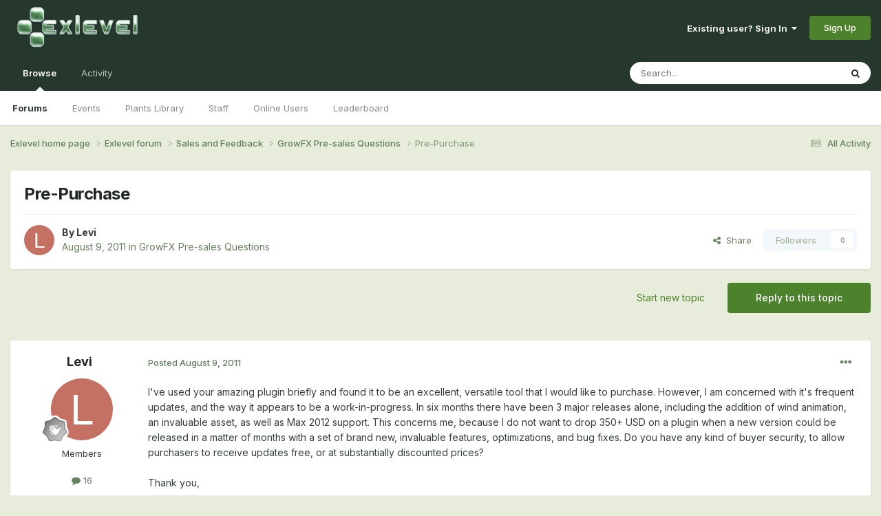

--- FILE ---
content_type: text/html;charset=UTF-8
request_url: https://exlevel.com/forum/index.php?/topic/80-pre-purchase/
body_size: 18404
content:
<!DOCTYPE html>
<html lang="en-US" dir="ltr">
	<head>
		<meta charset="utf-8">
        
		<title>Pre-Purchase - GrowFX Pre-sales Questions - Exlevel Forum</title>
		
			<script async src="https://www.googletagmanager.com/gtag/js?id=UA-4069703-1"></script>
<script>
  window.dataLayer = window.dataLayer || [];
  function gtag(){dataLayer.push(arguments);}
  gtag('js', new Date());
  gtag('config', 'UA-4069703-1');
</script>
		
		
		
		

	<meta name="viewport" content="width=device-width, initial-scale=1">


	
	


	<meta name="twitter:card" content="summary" />


	
		<meta name="twitter:site" content="@exlevel" />
	


	
		
			
				<meta property="og:title" content="Pre-Purchase">
			
		
	

	
		
			
				<meta property="og:type" content="website">
			
		
	

	
		
			
				<meta property="og:url" content="https://exlevel.com/forum/index.php?/topic/80-pre-purchase/">
			
		
	

	
		
			
				<meta name="description" content="I&#039;ve used your amazing plugin briefly and found it to be an excellent, versatile tool that I would like to purchase. However, I am concerned with it&#039;s frequent updates, and the way it appears to be a work-in-progress. In six months there have been 3 major releases alone, including the addition of...">
			
		
	

	
		
			
				<meta property="og:description" content="I&#039;ve used your amazing plugin briefly and found it to be an excellent, versatile tool that I would like to purchase. However, I am concerned with it&#039;s frequent updates, and the way it appears to be a work-in-progress. In six months there have been 3 major releases alone, including the addition of...">
			
		
	

	
		
			
				<meta property="og:updated_time" content="2011-08-12T06:55:07Z">
			
		
	

	
		
			
				<meta property="og:site_name" content="Exlevel Forum">
			
		
	

	
		
			
				<meta property="og:locale" content="en_US">
			
		
	


	
		<link rel="canonical" href="https://exlevel.com/forum/index.php?/topic/80-pre-purchase/" />
	

	
		<link as="style" rel="preload" href="https://exlevel.com/forum/applications/core/interface/ckeditor/ckeditor/skins/ips/editor.css?t=N8LF" />
	




<link rel="manifest" href="https://exlevel.com/forum/index.php?/manifest.webmanifest/">
<meta name="msapplication-config" content="https://exlevel.com/forum/index.php?/browserconfig.xml/">
<meta name="msapplication-starturl" content="/">
<meta name="application-name" content="Exlevel Forum">
<meta name="apple-mobile-web-app-title" content="Exlevel Forum">

	<meta name="theme-color" content="#26372c">










<link rel="preload" href="//exlevel.com/forum/applications/core/interface/font/fontawesome-webfont.woff2?v=4.7.0" as="font" crossorigin="anonymous">
		


	<link rel="preconnect" href="https://fonts.googleapis.com">
	<link rel="preconnect" href="https://fonts.gstatic.com" crossorigin>
	
		<link href="https://fonts.googleapis.com/css2?family=Inter:wght@300;400;500;600;700&display=swap" rel="stylesheet">
	



	<link rel='stylesheet' href='https://exlevel.com/forum/uploads/css_built_6/341e4a57816af3ba440d891ca87450ff_framework.css?v=8b3864060e1696881224' media='all'>

	<link rel='stylesheet' href='https://exlevel.com/forum/uploads/css_built_6/05e81b71abe4f22d6eb8d1a929494829_responsive.css?v=8b3864060e1696881224' media='all'>

	<link rel='stylesheet' href='https://exlevel.com/forum/uploads/css_built_6/90eb5adf50a8c640f633d47fd7eb1778_core.css?v=8b3864060e1696881224' media='all'>

	<link rel='stylesheet' href='https://exlevel.com/forum/uploads/css_built_6/5a0da001ccc2200dc5625c3f3934497d_core_responsive.css?v=8b3864060e1696881224' media='all'>

	<link rel='stylesheet' href='https://exlevel.com/forum/uploads/css_built_6/62e269ced0fdab7e30e026f1d30ae516_forums.css?v=8b3864060e1696881224' media='all'>

	<link rel='stylesheet' href='https://exlevel.com/forum/uploads/css_built_6/76e62c573090645fb99a15a363d8620e_forums_responsive.css?v=8b3864060e1696881224' media='all'>

	<link rel='stylesheet' href='https://exlevel.com/forum/uploads/css_built_6/ebdea0c6a7dab6d37900b9190d3ac77b_topics.css?v=8b3864060e1696881224' media='all'>





<link rel='stylesheet' href='https://exlevel.com/forum/uploads/css_built_6/258adbb6e4f3e83cd3b355f84e3fa002_custom.css?v=8b3864060e1696881224' media='all'>




		
		

	
	<link rel='shortcut icon' href='https://exlevel.com/forum/uploads/monthly_2017_12/exlevel.ico.ae759e99938dffdbcc87fc656001d8a9.ico' type="image/x-icon">

	</head>
	<body class='ipsApp ipsApp_front ipsJS_none ipsClearfix' data-controller='core.front.core.app' data-message="" data-pageApp='forums' data-pageLocation='front' data-pageModule='forums' data-pageController='topic' data-pageID='80'  >
		
        

        

		<a href='#ipsLayout_mainArea' class='ipsHide' title='Go to main content on this page' accesskey='m'>Jump to content</a>
		





		<div id='ipsLayout_header' class='ipsClearfix'>
			<header>
				<div class='ipsLayout_container'>
					


<a href='https://exlevel.com/' id='elLogo' accesskey='1'><img src="https://exlevel.com/forum/uploads/monthly_2023_10/Logo_Exlevel_color_250.png.ab54920d007e692c66306429018f77d3.png" alt='Exlevel Forum'></a>

					
						

	<ul id='elUserNav' class='ipsList_inline cSignedOut ipsResponsive_showDesktop'>
		
        
		
        
        
            
            <li id='elSignInLink'>
                <a href='https://exlevel.com/forum/index.php?/login/' data-ipsMenu-closeOnClick="false" data-ipsMenu id='elUserSignIn'>
                    Existing user? Sign In &nbsp;<i class='fa fa-caret-down'></i>
                </a>
                
<div id='elUserSignIn_menu' class='ipsMenu ipsMenu_auto ipsHide'>
	<form accept-charset='utf-8' method='post' action='https://exlevel.com/forum/index.php?/login/'>
		<input type="hidden" name="csrfKey" value="89c0458a863485a72614169391dbae06">
		<input type="hidden" name="ref" value="aHR0cHM6Ly9leGxldmVsLmNvbS9mb3J1bS9pbmRleC5waHA/L3RvcGljLzgwLXByZS1wdXJjaGFzZS8=">
		<div data-role="loginForm">
			
			
			
				
<div class="ipsPad ipsForm ipsForm_vertical">
	<h4 class="ipsType_sectionHead">Sign In</h4>
	<br><br>
	<ul class='ipsList_reset'>
		<li class="ipsFieldRow ipsFieldRow_noLabel ipsFieldRow_fullWidth">
			
			
				<input type="email" placeholder="Email Address" name="auth" autocomplete="email">
			
		</li>
		<li class="ipsFieldRow ipsFieldRow_noLabel ipsFieldRow_fullWidth">
			<input type="password" placeholder="Password" name="password" autocomplete="current-password">
		</li>
		<li class="ipsFieldRow ipsFieldRow_checkbox ipsClearfix">
			<span class="ipsCustomInput">
				<input type="checkbox" name="remember_me" id="remember_me_checkbox" value="1" checked aria-checked="true">
				<span></span>
			</span>
			<div class="ipsFieldRow_content">
				<label class="ipsFieldRow_label" for="remember_me_checkbox">Remember me</label>
				<span class="ipsFieldRow_desc">Not recommended on shared computers</span>
			</div>
		</li>
		<li class="ipsFieldRow ipsFieldRow_fullWidth">
			<button type="submit" name="_processLogin" value="usernamepassword" class="ipsButton ipsButton_primary ipsButton_small" id="elSignIn_submit">Sign In</button>
			
				<p class="ipsType_right ipsType_small">
					
						<a href='https://exlevel.com/forum/index.php?/lostpassword/' data-ipsDialog data-ipsDialog-title='Forgot your password?'>
					
					Forgot your password?</a>
				</p>
			
		</li>
	</ul>
</div>
			
		</div>
	</form>
</div>
            </li>
            
        
		
			<li>
				
					<a href='https://exlevel.com/forum/index.php?/register/' data-ipsDialog data-ipsDialog-size='narrow' data-ipsDialog-title='Sign Up' id='elRegisterButton' class='ipsButton ipsButton_normal ipsButton_primary'>Sign Up</a>
				
			</li>
		
	</ul>

						
<ul class='ipsMobileHamburger ipsList_reset ipsResponsive_hideDesktop'>
	<li data-ipsDrawer data-ipsDrawer-drawerElem='#elMobileDrawer'>
		<a href='#' >
			
			
				
			
			
			
			<i class='fa fa-navicon'></i>
		</a>
	</li>
</ul>
					
				</div>
			</header>
			

	<nav data-controller='core.front.core.navBar' class=' ipsResponsive_showDesktop'>
		<div class='ipsNavBar_primary ipsLayout_container '>
			<ul data-role="primaryNavBar" class='ipsClearfix'>
				


	
		
		
			
		
		<li class='ipsNavBar_active' data-active id='elNavSecondary_1' data-role="navBarItem" data-navApp="core" data-navExt="CustomItem">
			
			
				<a href="https://exlevel.com/forum/"  data-navItem-id="1" data-navDefault>
					Browse<span class='ipsNavBar_active__identifier'></span>
				</a>
			
			
				<ul class='ipsNavBar_secondary ' data-role='secondaryNavBar'>
					


	
	

	
		
		
			
		
		<li class='ipsNavBar_active' data-active id='elNavSecondary_10' data-role="navBarItem" data-navApp="forums" data-navExt="Forums">
			
			
				<a href="https://exlevel.com/forum/index.php"  data-navItem-id="10" data-navDefault>
					Forums<span class='ipsNavBar_active__identifier'></span>
				</a>
			
			
		</li>
	
	

	
		
		
		<li  id='elNavSecondary_11' data-role="navBarItem" data-navApp="calendar" data-navExt="Calendar">
			
			
				<a href="https://exlevel.com/forum/index.php?/events/"  data-navItem-id="11" >
					Events<span class='ipsNavBar_active__identifier'></span>
				</a>
			
			
		</li>
	
	

	
		
		
		<li  id='elNavSecondary_12' data-role="navBarItem" data-navApp="downloads" data-navExt="Downloads">
			
			
				<a href="https://exlevel.com/forum/index.php?/files/"  data-navItem-id="12" >
					Plants Library<span class='ipsNavBar_active__identifier'></span>
				</a>
			
			
		</li>
	
	

	
	

	
		
		
		<li  id='elNavSecondary_14' data-role="navBarItem" data-navApp="core" data-navExt="StaffDirectory">
			
			
				<a href="https://exlevel.com/forum/index.php?/staff/"  data-navItem-id="14" >
					Staff<span class='ipsNavBar_active__identifier'></span>
				</a>
			
			
		</li>
	
	

	
		
		
		<li  id='elNavSecondary_15' data-role="navBarItem" data-navApp="core" data-navExt="OnlineUsers">
			
			
				<a href="https://exlevel.com/forum/index.php?/online/"  data-navItem-id="15" >
					Online Users<span class='ipsNavBar_active__identifier'></span>
				</a>
			
			
		</li>
	
	

	
		
		
		<li  id='elNavSecondary_16' data-role="navBarItem" data-navApp="core" data-navExt="Leaderboard">
			
			
				<a href="https://exlevel.com/forum/index.php?/leaderboard/"  data-navItem-id="16" >
					Leaderboard<span class='ipsNavBar_active__identifier'></span>
				</a>
			
			
		</li>
	
	

					<li class='ipsHide' id='elNavigationMore_1' data-role='navMore'>
						<a href='#' data-ipsMenu data-ipsMenu-appendTo='#elNavigationMore_1' id='elNavigationMore_1_dropdown'>More <i class='fa fa-caret-down'></i></a>
						<ul class='ipsHide ipsMenu ipsMenu_auto' id='elNavigationMore_1_dropdown_menu' data-role='moreDropdown'></ul>
					</li>
				</ul>
			
		</li>
	
	

	
		
		
		<li  id='elNavSecondary_2' data-role="navBarItem" data-navApp="core" data-navExt="CustomItem">
			
			
				<a href="https://exlevel.com/forum/index.php?/discover/"  data-navItem-id="2" >
					Activity<span class='ipsNavBar_active__identifier'></span>
				</a>
			
			
				<ul class='ipsNavBar_secondary ipsHide' data-role='secondaryNavBar'>
					


	
		
		
		<li  id='elNavSecondary_4' data-role="navBarItem" data-navApp="core" data-navExt="AllActivity">
			
			
				<a href="https://exlevel.com/forum/index.php?/discover/"  data-navItem-id="4" >
					All Activity<span class='ipsNavBar_active__identifier'></span>
				</a>
			
			
		</li>
	
	

	
	

	
	

	
	

	
		
		
		<li  id='elNavSecondary_8' data-role="navBarItem" data-navApp="core" data-navExt="Search">
			
			
				<a href="https://exlevel.com/forum/index.php?/search/"  data-navItem-id="8" >
					Search<span class='ipsNavBar_active__identifier'></span>
				</a>
			
			
		</li>
	
	

	
	

					<li class='ipsHide' id='elNavigationMore_2' data-role='navMore'>
						<a href='#' data-ipsMenu data-ipsMenu-appendTo='#elNavigationMore_2' id='elNavigationMore_2_dropdown'>More <i class='fa fa-caret-down'></i></a>
						<ul class='ipsHide ipsMenu ipsMenu_auto' id='elNavigationMore_2_dropdown_menu' data-role='moreDropdown'></ul>
					</li>
				</ul>
			
		</li>
	
	

				<li class='ipsHide' id='elNavigationMore' data-role='navMore'>
					<a href='#' data-ipsMenu data-ipsMenu-appendTo='#elNavigationMore' id='elNavigationMore_dropdown'>More</a>
					<ul class='ipsNavBar_secondary ipsHide' data-role='secondaryNavBar'>
						<li class='ipsHide' id='elNavigationMore_more' data-role='navMore'>
							<a href='#' data-ipsMenu data-ipsMenu-appendTo='#elNavigationMore_more' id='elNavigationMore_more_dropdown'>More <i class='fa fa-caret-down'></i></a>
							<ul class='ipsHide ipsMenu ipsMenu_auto' id='elNavigationMore_more_dropdown_menu' data-role='moreDropdown'></ul>
						</li>
					</ul>
				</li>
			</ul>
			

	<div id="elSearchWrapper">
		<div id='elSearch' data-controller="core.front.core.quickSearch">
			<form accept-charset='utf-8' action='//exlevel.com/forum/index.php?/search/&amp;do=quicksearch' method='post'>
                <input type='search' id='elSearchField' placeholder='Search...' name='q' autocomplete='off' aria-label='Search'>
                <details class='cSearchFilter'>
                    <summary class='cSearchFilter__text'></summary>
                    <ul class='cSearchFilter__menu'>
                        
                        <li><label><input type="radio" name="type" value="all" ><span class='cSearchFilter__menuText'>Everywhere</span></label></li>
                        
                            
                                <li><label><input type="radio" name="type" value='contextual_{&quot;type&quot;:&quot;forums_topic&quot;,&quot;nodes&quot;:9}' checked><span class='cSearchFilter__menuText'>This Forum</span></label></li>
                            
                                <li><label><input type="radio" name="type" value='contextual_{&quot;type&quot;:&quot;forums_topic&quot;,&quot;item&quot;:80}' checked><span class='cSearchFilter__menuText'>This Topic</span></label></li>
                            
                        
                        
                            <li><label><input type="radio" name="type" value="core_statuses_status"><span class='cSearchFilter__menuText'>Status Updates</span></label></li>
                        
                            <li><label><input type="radio" name="type" value="forums_topic"><span class='cSearchFilter__menuText'>Topics</span></label></li>
                        
                            <li><label><input type="radio" name="type" value="calendar_event"><span class='cSearchFilter__menuText'>Events</span></label></li>
                        
                            <li><label><input type="radio" name="type" value="downloads_file"><span class='cSearchFilter__menuText'>Files</span></label></li>
                        
                            <li><label><input type="radio" name="type" value="core_members"><span class='cSearchFilter__menuText'>Members</span></label></li>
                        
                    </ul>
                </details>
				<button class='cSearchSubmit' type="submit" aria-label='Search'><i class="fa fa-search"></i></button>
			</form>
		</div>
	</div>

		</div>
	</nav>

			
<ul id='elMobileNav' class='ipsResponsive_hideDesktop' data-controller='core.front.core.mobileNav'>
	
		
			
			
				
				
			
				
					<li id='elMobileBreadcrumb'>
						<a href='https://exlevel.com/forum/index.php?/forum/9-growfx-pre-sales-questions/'>
							<span>GrowFX Pre-sales Questions</span>
						</a>
					</li>
				
				
			
				
				
			
		
	
	
	
	<li >
		<a data-action="defaultStream" href='https://exlevel.com/forum/index.php?/discover/'><i class="fa fa-newspaper-o" aria-hidden="true"></i></a>
	</li>

	

	
		<li class='ipsJS_show'>
			<a href='https://exlevel.com/forum/index.php?/search/'><i class='fa fa-search'></i></a>
		</li>
	
</ul>
		</div>
		<main id='ipsLayout_body' class='ipsLayout_container'>
			<div id='ipsLayout_contentArea'>
				<div id='ipsLayout_contentWrapper'>
					
<nav class='ipsBreadcrumb ipsBreadcrumb_top ipsFaded_withHover'>
	

	<ul class='ipsList_inline ipsPos_right'>
		
		<li >
			<a data-action="defaultStream" class='ipsType_light '  href='https://exlevel.com/forum/index.php?/discover/'><i class="fa fa-newspaper-o" aria-hidden="true"></i> <span>All Activity</span></a>
		</li>
		
	</ul>

	<ul data-role="breadcrumbList">
     	<li>
			<a title="Exlevel home page" href='https://exlevel.com/'>
				<span>Exlevel home page <i class='fa fa-angle-right'></i></span>
			</a>
		</li>
		<li>
			<a title="Exlevel forum" href='https://exlevel.com/forum/'>
				<span>Exlevel forum <i class='fa fa-angle-right'></i></span>
			</a>
		</li>
		
		
			<li>
				
					<a href='https://exlevel.com/forum/index.php?/forum/7-sales-and-feedback/'>
						<span>Sales and Feedback <i class='fa fa-angle-right' aria-hidden="true"></i></span>
					</a>
				
			</li>
		
			<li>
				
					<a href='https://exlevel.com/forum/index.php?/forum/9-growfx-pre-sales-questions/'>
						<span>GrowFX Pre-sales Questions <i class='fa fa-angle-right' aria-hidden="true"></i></span>
					</a>
				
			</li>
		
			<li>
				
					Pre-Purchase
				
			</li>
		
	</ul>
</nav>
					
					<div id='ipsLayout_mainArea'>
						
						
						
						

	




						



<div class='ipsPageHeader ipsResponsive_pull ipsBox ipsPadding sm:ipsPadding:half ipsMargin_bottom'>
		
	
	<div class='ipsFlex ipsFlex-ai:center ipsFlex-fw:wrap ipsGap:4'>
		<div class='ipsFlex-flex:11'>
			<h1 class='ipsType_pageTitle ipsContained_container'>
				

				
				
					<span class='ipsType_break ipsContained'>
						<span>Pre-Purchase</span>
					</span>
				
			</h1>
			
			
		</div>
		
	</div>
	<hr class='ipsHr'>
	<div class='ipsPageHeader__meta ipsFlex ipsFlex-jc:between ipsFlex-ai:center ipsFlex-fw:wrap ipsGap:3'>
		<div class='ipsFlex-flex:11'>
			<div class='ipsPhotoPanel ipsPhotoPanel_mini ipsPhotoPanel_notPhone ipsClearfix'>
				


	<a href="https://exlevel.com/forum/index.php?/profile/182-levi/" rel="nofollow" data-ipsHover data-ipsHover-width="370" data-ipsHover-target="https://exlevel.com/forum/index.php?/profile/182-levi/&amp;do=hovercard" class="ipsUserPhoto ipsUserPhoto_mini" title="Go to Levi's profile">
		<img src='data:image/svg+xml,%3Csvg%20xmlns%3D%22http%3A%2F%2Fwww.w3.org%2F2000%2Fsvg%22%20viewBox%3D%220%200%201024%201024%22%20style%3D%22background%3A%23c47062%22%3E%3Cg%3E%3Ctext%20text-anchor%3D%22middle%22%20dy%3D%22.35em%22%20x%3D%22512%22%20y%3D%22512%22%20fill%3D%22%23ffffff%22%20font-size%3D%22700%22%20font-family%3D%22-apple-system%2C%20BlinkMacSystemFont%2C%20Roboto%2C%20Helvetica%2C%20Arial%2C%20sans-serif%22%3EL%3C%2Ftext%3E%3C%2Fg%3E%3C%2Fsvg%3E' alt='Levi' loading="lazy">
	</a>

				<div>
					<p class='ipsType_reset ipsType_blendLinks'>
						<span class='ipsType_normal'>
						
							<strong>By 


<a href='https://exlevel.com/forum/index.php?/profile/182-levi/' rel="nofollow" data-ipsHover data-ipsHover-width='370' data-ipsHover-target='https://exlevel.com/forum/index.php?/profile/182-levi/&amp;do=hovercard&amp;referrer=https%253A%252F%252Fexlevel.com%252Fforum%252Findex.php%253F%252Ftopic%252F80-pre-purchase%252F' title="Go to Levi's profile" class="ipsType_break">Levi</a></strong><br />
							<span class='ipsType_light'><time datetime='2011-08-09T23:07:05Z' title='08/09/11 11:07  PM' data-short='14 yr'>August 9, 2011</time> in <a href="https://exlevel.com/forum/index.php?/forum/9-growfx-pre-sales-questions/">GrowFX Pre-sales Questions</a></span>
						
						</span>
					</p>
				</div>
			</div>
		</div>
		
			<div class='ipsFlex-flex:01 ipsResponsive_hidePhone'>
				<div class='ipsShareLinks'>
					
						


    <a href='#elShareItem_111195096_menu' id='elShareItem_111195096' data-ipsMenu class='ipsShareButton ipsButton ipsButton_verySmall ipsButton_link ipsButton_link--light'>
        <span><i class='fa fa-share-alt'></i></span> &nbsp;Share
    </a>

    <div class='ipsPadding ipsMenu ipsMenu_auto ipsHide' id='elShareItem_111195096_menu' data-controller="core.front.core.sharelink">
        <ul class='ipsList_inline'>
            
                <li>
<a href="https://www.linkedin.com/shareArticle?mini=true&amp;url=https%3A%2F%2Fexlevel.com%2Fforum%2Findex.php%3F%2Ftopic%2F80-pre-purchase%2F&amp;title=Pre-Purchase" rel="nofollow noopener" class="cShareLink cShareLink_linkedin" target="_blank" data-role="shareLink" title='Share on LinkedIn' data-ipsTooltip>
	<i class="fa fa-linkedin"></i>
</a></li>
            
                <li>
<a href="https://twitter.com/share?url=https%3A%2F%2Fexlevel.com%2Fforum%2Findex.php%3F%2Ftopic%2F80-pre-purchase%2F" class="cShareLink cShareLink_twitter" target="_blank" data-role="shareLink" title='Share on Twitter' data-ipsTooltip rel='nofollow noopener'>
	<i class="fa fa-twitter"></i>
</a></li>
            
                <li>
<a href="https://www.facebook.com/sharer/sharer.php?u=https%3A%2F%2Fexlevel.com%2Fforum%2Findex.php%3F%2Ftopic%2F80-pre-purchase%2F" class="cShareLink cShareLink_facebook" target="_blank" data-role="shareLink" title='Share on Facebook' data-ipsTooltip rel='noopener nofollow'>
	<i class="fa fa-facebook"></i>
</a></li>
            
                <li>
<a href="https://www.reddit.com/submit?url=https%3A%2F%2Fexlevel.com%2Fforum%2Findex.php%3F%2Ftopic%2F80-pre-purchase%2F&amp;title=Pre-Purchase" rel="nofollow noopener" class="cShareLink cShareLink_reddit" target="_blank" title='Share on Reddit' data-ipsTooltip>
	<i class="fa fa-reddit"></i>
</a></li>
            
                <li>
<a href="mailto:?subject=Pre-Purchase&body=https%3A%2F%2Fexlevel.com%2Fforum%2Findex.php%3F%2Ftopic%2F80-pre-purchase%2F" rel='nofollow' class='cShareLink cShareLink_email' title='Share via email' data-ipsTooltip>
	<i class="fa fa-envelope"></i>
</a></li>
            
                <li>
<a href="https://pinterest.com/pin/create/button/?url=https://exlevel.com/forum/index.php?/topic/80-pre-purchase/&amp;media=" class="cShareLink cShareLink_pinterest" rel="nofollow noopener" target="_blank" data-role="shareLink" title='Share on Pinterest' data-ipsTooltip>
	<i class="fa fa-pinterest"></i>
</a></li>
            
        </ul>
        
            <hr class='ipsHr'>
            <button class='ipsHide ipsButton ipsButton_verySmall ipsButton_light ipsButton_fullWidth ipsMargin_top:half' data-controller='core.front.core.webshare' data-role='webShare' data-webShareTitle='Pre-Purchase' data-webShareText='Pre-Purchase' data-webShareUrl='https://exlevel.com/forum/index.php?/topic/80-pre-purchase/'>More sharing options...</button>
        
    </div>

					
					
                    

					



					



<div data-followApp='forums' data-followArea='topic' data-followID='80' data-controller='core.front.core.followButton'>
	

	<a href='https://exlevel.com/forum/index.php?/login/' rel="nofollow" class="ipsFollow ipsPos_middle ipsButton ipsButton_light ipsButton_verySmall ipsButton_disabled" data-role="followButton" data-ipsTooltip title='Sign in to follow this'>
		<span>Followers</span>
		<span class='ipsCommentCount'>0</span>
	</a>

</div>
				</div>
			</div>
					
	</div>
	
	
</div>








<div class='ipsClearfix'>
	<ul class="ipsToolList ipsToolList_horizontal ipsClearfix ipsSpacer_both ">
		
			<li class='ipsToolList_primaryAction'>
				<span data-controller='forums.front.topic.reply'>
					
						<a href='#replyForm' rel="nofollow" class='ipsButton ipsButton_important ipsButton_medium ipsButton_fullWidth' data-action='replyToTopic'>Reply to this topic</a>
					
				</span>
			</li>
		
		
			<li class='ipsResponsive_hidePhone'>
				
					<a href="https://exlevel.com/forum/index.php?/forum/9-growfx-pre-sales-questions/&amp;do=add" rel="nofollow" class='ipsButton ipsButton_link ipsButton_medium ipsButton_fullWidth' title='Start a new topic in this forum'>Start new topic</a>
				
			</li>
		
		
	</ul>
</div>

<div id='comments' data-controller='core.front.core.commentFeed,forums.front.topic.view, core.front.core.ignoredComments' data-autoPoll data-baseURL='https://exlevel.com/forum/index.php?/topic/80-pre-purchase/' data-lastPage data-feedID='topic-80' class='cTopic ipsClear ipsSpacer_top'>
	
			
	

	

<div data-controller='core.front.core.recommendedComments' data-url='https://exlevel.com/forum/index.php?/topic/80-pre-purchase/&amp;recommended=comments' class='ipsRecommendedComments ipsHide'>
	<div data-role="recommendedComments">
		<h2 class='ipsType_sectionHead ipsType_large ipsType_bold ipsMargin_bottom'>Recommended Posts</h2>
		
	</div>
</div>
	
	<div id="elPostFeed" data-role='commentFeed' data-controller='core.front.core.moderation' >
		<form action="https://exlevel.com/forum/index.php?/topic/80-pre-purchase/&amp;csrfKey=89c0458a863485a72614169391dbae06&amp;do=multimodComment" method="post" data-ipsPageAction data-role='moderationTools'>
			
			
				

					

					
					



<a id='comment-346'></a>
<article  id='elComment_346' class='cPost ipsBox ipsResponsive_pull  ipsComment  ipsComment_parent ipsClearfix ipsClear ipsColumns ipsColumns_noSpacing ipsColumns_collapsePhone    '>
	

	

	<div class='cAuthorPane_mobile ipsResponsive_showPhone'>
		<div class='cAuthorPane_photo'>
			<div class='cAuthorPane_photoWrap'>
				


	<a href="https://exlevel.com/forum/index.php?/profile/182-levi/" rel="nofollow" data-ipsHover data-ipsHover-width="370" data-ipsHover-target="https://exlevel.com/forum/index.php?/profile/182-levi/&amp;do=hovercard" class="ipsUserPhoto ipsUserPhoto_large" title="Go to Levi's profile">
		<img src='data:image/svg+xml,%3Csvg%20xmlns%3D%22http%3A%2F%2Fwww.w3.org%2F2000%2Fsvg%22%20viewBox%3D%220%200%201024%201024%22%20style%3D%22background%3A%23c47062%22%3E%3Cg%3E%3Ctext%20text-anchor%3D%22middle%22%20dy%3D%22.35em%22%20x%3D%22512%22%20y%3D%22512%22%20fill%3D%22%23ffffff%22%20font-size%3D%22700%22%20font-family%3D%22-apple-system%2C%20BlinkMacSystemFont%2C%20Roboto%2C%20Helvetica%2C%20Arial%2C%20sans-serif%22%3EL%3C%2Ftext%3E%3C%2Fg%3E%3C%2Fsvg%3E' alt='Levi' loading="lazy">
	</a>

				
				
					<a href="https://exlevel.com/forum/index.php?/profile/182-levi/badges/" rel="nofollow">
						
<img src='https://exlevel.com/forum/uploads/monthly_2021_08/1_Newbie.svg' loading="lazy" alt="Newbie" class="cAuthorPane_badge cAuthorPane_badge--rank ipsOutline ipsOutline:2px" data-ipsTooltip title="Rank: Newbie (1/14)">
					</a>
				
			</div>
		</div>
		<div class='cAuthorPane_content'>
			<h3 class='ipsType_sectionHead cAuthorPane_author ipsType_break ipsType_blendLinks ipsFlex ipsFlex-ai:center'>
				


<a href='https://exlevel.com/forum/index.php?/profile/182-levi/' rel="nofollow" data-ipsHover data-ipsHover-width='370' data-ipsHover-target='https://exlevel.com/forum/index.php?/profile/182-levi/&amp;do=hovercard&amp;referrer=https%253A%252F%252Fexlevel.com%252Fforum%252Findex.php%253F%252Ftopic%252F80-pre-purchase%252F' title="Go to Levi's profile" class="ipsType_break">Levi</a>
			</h3>
			<div class='ipsType_light ipsType_reset'>
				<a href='https://exlevel.com/forum/index.php?/topic/80-pre-purchase/&amp;do=findComment&amp;comment=346' rel="nofollow" class='ipsType_blendLinks'>Posted <time datetime='2011-08-09T23:07:05Z' title='08/09/11 11:07  PM' data-short='14 yr'>August 9, 2011</time></a>
				
			</div>
		</div>
	</div>
	<aside class='ipsComment_author cAuthorPane ipsColumn ipsColumn_medium ipsResponsive_hidePhone'>
		<h3 class='ipsType_sectionHead cAuthorPane_author ipsType_blendLinks ipsType_break'><strong>


<a href='https://exlevel.com/forum/index.php?/profile/182-levi/' rel="nofollow" data-ipsHover data-ipsHover-width='370' data-ipsHover-target='https://exlevel.com/forum/index.php?/profile/182-levi/&amp;do=hovercard&amp;referrer=https%253A%252F%252Fexlevel.com%252Fforum%252Findex.php%253F%252Ftopic%252F80-pre-purchase%252F' title="Go to Levi's profile" class="ipsType_break">Levi</a></strong>
			
		</h3>
		<ul class='cAuthorPane_info ipsList_reset'>
			<li data-role='photo' class='cAuthorPane_photo'>
				<div class='cAuthorPane_photoWrap'>
					


	<a href="https://exlevel.com/forum/index.php?/profile/182-levi/" rel="nofollow" data-ipsHover data-ipsHover-width="370" data-ipsHover-target="https://exlevel.com/forum/index.php?/profile/182-levi/&amp;do=hovercard" class="ipsUserPhoto ipsUserPhoto_large" title="Go to Levi's profile">
		<img src='data:image/svg+xml,%3Csvg%20xmlns%3D%22http%3A%2F%2Fwww.w3.org%2F2000%2Fsvg%22%20viewBox%3D%220%200%201024%201024%22%20style%3D%22background%3A%23c47062%22%3E%3Cg%3E%3Ctext%20text-anchor%3D%22middle%22%20dy%3D%22.35em%22%20x%3D%22512%22%20y%3D%22512%22%20fill%3D%22%23ffffff%22%20font-size%3D%22700%22%20font-family%3D%22-apple-system%2C%20BlinkMacSystemFont%2C%20Roboto%2C%20Helvetica%2C%20Arial%2C%20sans-serif%22%3EL%3C%2Ftext%3E%3C%2Fg%3E%3C%2Fsvg%3E' alt='Levi' loading="lazy">
	</a>

					
					
						
<img src='https://exlevel.com/forum/uploads/monthly_2021_08/1_Newbie.svg' loading="lazy" alt="Newbie" class="cAuthorPane_badge cAuthorPane_badge--rank ipsOutline ipsOutline:2px" data-ipsTooltip title="Rank: Newbie (1/14)">
					
				</div>
			</li>
			
				<li data-role='group'>Members</li>
				
			
			
				<li data-role='stats' class='ipsMargin_top'>
					<ul class="ipsList_reset ipsType_light ipsFlex ipsFlex-ai:center ipsFlex-jc:center ipsGap_row:2 cAuthorPane_stats">
						<li>
							
								<a href="https://exlevel.com/forum/index.php?/profile/182-levi/content/" rel="nofollow" title="16 posts" data-ipsTooltip class="ipsType_blendLinks">
							
								<i class="fa fa-comment"></i> 16
							
								</a>
							
						</li>
						
					</ul>
				</li>
			
			
				

			
		</ul>
	</aside>
	<div class='ipsColumn ipsColumn_fluid ipsMargin:none'>
		

<div id='comment-346_wrap' data-controller='core.front.core.comment' data-commentApp='forums' data-commentType='forums' data-commentID="346" data-quoteData='{&quot;userid&quot;:182,&quot;username&quot;:&quot;Levi&quot;,&quot;timestamp&quot;:1312931225,&quot;contentapp&quot;:&quot;forums&quot;,&quot;contenttype&quot;:&quot;forums&quot;,&quot;contentid&quot;:80,&quot;contentclass&quot;:&quot;forums_Topic&quot;,&quot;contentcommentid&quot;:346}' class='ipsComment_content ipsType_medium'>

	<div class='ipsComment_meta ipsType_light ipsFlex ipsFlex-ai:center ipsFlex-jc:between ipsFlex-fd:row-reverse'>
		<div class='ipsType_light ipsType_reset ipsType_blendLinks ipsComment_toolWrap'>
			<div class='ipsResponsive_hidePhone ipsComment_badges'>
				<ul class='ipsList_reset ipsFlex ipsFlex-jc:end ipsFlex-fw:wrap ipsGap:2 ipsGap_row:1'>
					
					
					
					
					
				</ul>
			</div>
			<ul class='ipsList_reset ipsComment_tools'>
				<li>
					<a href='#elControls_346_menu' class='ipsComment_ellipsis' id='elControls_346' title='More options...' data-ipsMenu data-ipsMenu-appendTo='#comment-346_wrap'><i class='fa fa-ellipsis-h'></i></a>
					<ul id='elControls_346_menu' class='ipsMenu ipsMenu_narrow ipsHide'>
						
							<li class='ipsMenu_item'><a href='https://exlevel.com/forum/index.php?/topic/80-pre-purchase/&amp;do=reportComment&amp;comment=346' data-ipsDialog data-ipsDialog-remoteSubmit data-ipsDialog-size='medium' data-ipsDialog-flashMessage='Thanks for your report.' data-ipsDialog-title="Report post" data-action='reportComment' title='Report this content'>Report</a></li>
						
						
							<li class='ipsMenu_item'><a href='https://exlevel.com/forum/index.php?/topic/80-pre-purchase/' title='Share this post' data-ipsDialog data-ipsDialog-size='narrow' data-ipsDialog-content='#elShareComment_346_menu' data-ipsDialog-title="Share this post" id='elSharePost_346' data-role='shareComment'>Share</a></li>
						
                        
						
						
						
							
								
							
							
							
							
							
							
						
					</ul>
				</li>
				
			</ul>
		</div>

		<div class='ipsType_reset ipsResponsive_hidePhone'>
			<a href='https://exlevel.com/forum/index.php?/topic/80-pre-purchase/&amp;do=findComment&amp;comment=346' rel="nofollow" class='ipsType_blendLinks'>Posted <time datetime='2011-08-09T23:07:05Z' title='08/09/11 11:07  PM' data-short='14 yr'>August 9, 2011</time></a>
			
			<span class='ipsResponsive_hidePhone'>
				
				
			</span>
		</div>
	</div>

	

    

	<div class='cPost_contentWrap'>
		
		<div data-role='commentContent' class='ipsType_normal ipsType_richText ipsPadding_bottom ipsContained' data-controller='core.front.core.lightboxedImages'>
			
<p>I've used your amazing plugin briefly and found it to be an excellent, versatile tool that I would like to purchase. However, I am concerned with it's frequent updates, and the way it appears to be a work-in-progress. In six months there have been 3 major releases alone, including the addition of wind animation, an invaluable asset, as well as Max 2012 support. This concerns me, because I do not want to drop 350+ USD on a plugin when a new version could be released in a matter of months with a set of brand new, invaluable features, optimizations, and bug fixes. Do you have any kind of buyer security, to allow purchasers to receive updates free, or at substantially discounted prices?</p>
<p> </p>
<p>Thank you,</p>
<p> </p>
<p>Levi</p>


			
		</div>

		
			<div class='ipsItemControls'>
				
					
						

	<div data-controller='core.front.core.reaction' class='ipsItemControls_right ipsClearfix '>	
		<div class='ipsReact ipsPos_right'>
			
				
				<div class='ipsReact_blurb ipsHide' data-role='reactionBlurb'>
					
				</div>
			
			
			
		</div>
	</div>

					
				
				<ul class='ipsComment_controls ipsClearfix ipsItemControls_left' data-role="commentControls">
					
						
						
							<li data-ipsQuote-editor='topic_comment' data-ipsQuote-target='#comment-346' class='ipsJS_show'>
								<button class='ipsButton ipsButton_light ipsButton_verySmall ipsButton_narrow cMultiQuote ipsHide' data-action='multiQuoteComment' data-ipsTooltip data-ipsQuote-multiQuote data-mqId='mq346' title='MultiQuote'><i class='fa fa-plus'></i></button>
							</li>
							<li data-ipsQuote-editor='topic_comment' data-ipsQuote-target='#comment-346' class='ipsJS_show'>
								<a href='#' data-action='quoteComment' data-ipsQuote-singleQuote>Quote</a>
							</li>
						
						
						
												
					
					<li class='ipsHide' data-role='commentLoading'>
						<span class='ipsLoading ipsLoading_tiny ipsLoading_noAnim'></span>
					</li>
				</ul>
			</div>
		

		
	</div>

	

	



<div class='ipsPadding ipsHide cPostShareMenu' id='elShareComment_346_menu'>
	<h5 class='ipsType_normal ipsType_reset'>Link to comment</h5>
	
		
	
	
	<input type='text' value='https://exlevel.com/forum/index.php?/topic/80-pre-purchase/' class='ipsField_fullWidth'>

	
	<h5 class='ipsType_normal ipsType_reset ipsSpacer_top'>Share on other sites</h5>
	

	<ul class='ipsList_inline ipsList_noSpacing ipsClearfix' data-controller="core.front.core.sharelink">
		
			<li>
<a href="https://www.linkedin.com/shareArticle?mini=true&amp;url=https%3A%2F%2Fexlevel.com%2Fforum%2Findex.php%3F%2Ftopic%2F80-pre-purchase%2F%26do%3DfindComment%26comment%3D346&amp;title=Pre-Purchase" rel="nofollow noopener" class="cShareLink cShareLink_linkedin" target="_blank" data-role="shareLink" title='Share on LinkedIn' data-ipsTooltip>
	<i class="fa fa-linkedin"></i>
</a></li>
		
			<li>
<a href="https://twitter.com/share?url=https%3A%2F%2Fexlevel.com%2Fforum%2Findex.php%3F%2Ftopic%2F80-pre-purchase%2F%26do%3DfindComment%26comment%3D346" class="cShareLink cShareLink_twitter" target="_blank" data-role="shareLink" title='Share on Twitter' data-ipsTooltip rel='nofollow noopener'>
	<i class="fa fa-twitter"></i>
</a></li>
		
			<li>
<a href="https://www.facebook.com/sharer/sharer.php?u=https%3A%2F%2Fexlevel.com%2Fforum%2Findex.php%3F%2Ftopic%2F80-pre-purchase%2F%26do%3DfindComment%26comment%3D346" class="cShareLink cShareLink_facebook" target="_blank" data-role="shareLink" title='Share on Facebook' data-ipsTooltip rel='noopener nofollow'>
	<i class="fa fa-facebook"></i>
</a></li>
		
			<li>
<a href="https://www.reddit.com/submit?url=https%3A%2F%2Fexlevel.com%2Fforum%2Findex.php%3F%2Ftopic%2F80-pre-purchase%2F%26do%3DfindComment%26comment%3D346&amp;title=Pre-Purchase" rel="nofollow noopener" class="cShareLink cShareLink_reddit" target="_blank" title='Share on Reddit' data-ipsTooltip>
	<i class="fa fa-reddit"></i>
</a></li>
		
			<li>
<a href="mailto:?subject=Pre-Purchase&body=https%3A%2F%2Fexlevel.com%2Fforum%2Findex.php%3F%2Ftopic%2F80-pre-purchase%2F%26do%3DfindComment%26comment%3D346" rel='nofollow' class='cShareLink cShareLink_email' title='Share via email' data-ipsTooltip>
	<i class="fa fa-envelope"></i>
</a></li>
		
			<li>
<a href="https://pinterest.com/pin/create/button/?url=https://exlevel.com/forum/index.php?/topic/80-pre-purchase/%26do=findComment%26comment=346&amp;media=" class="cShareLink cShareLink_pinterest" rel="nofollow noopener" target="_blank" data-role="shareLink" title='Share on Pinterest' data-ipsTooltip>
	<i class="fa fa-pinterest"></i>
</a></li>
		
	</ul>


	<hr class='ipsHr'>
	<button class='ipsHide ipsButton ipsButton_small ipsButton_light ipsButton_fullWidth ipsMargin_top:half' data-controller='core.front.core.webshare' data-role='webShare' data-webShareTitle='Pre-Purchase' data-webShareText='I&#039;ve used your amazing plugin briefly and found it to be an excellent, versatile tool that I would like to purchase. However, I am concerned with it&#039;s frequent updates, and the way it appears to be a work-in-progress. In six months there have been 3 major releases alone, including the addition of wind animation, an invaluable asset, as well as Max 2012 support. This concerns me, because I do not want to drop 350+ USD on a plugin when a new version could be released in a matter of months with a set of brand new, invaluable features, optimizations, and bug fixes. Do you have any kind of buyer security, to allow purchasers to receive updates free, or at substantially discounted prices? 
  
Thank you, 
  
Levi 
' data-webShareUrl='https://exlevel.com/forum/index.php?/topic/80-pre-purchase/&amp;do=findComment&amp;comment=346'>More sharing options...</button>

	
</div>
</div>
	</div>
</article>
					
					
					
				

					

					
					



<a id='comment-347'></a>
<article  id='elComment_347' class='cPost ipsBox ipsResponsive_pull  ipsComment  ipsComment_parent ipsClearfix ipsClear ipsColumns ipsColumns_noSpacing ipsColumns_collapsePhone    '>
	

	

	<div class='cAuthorPane_mobile ipsResponsive_showPhone'>
		<div class='cAuthorPane_photo'>
			<div class='cAuthorPane_photoWrap'>
				


	<a href="https://exlevel.com/forum/index.php?/profile/3-eduard/" rel="nofollow" data-ipsHover data-ipsHover-width="370" data-ipsHover-target="https://exlevel.com/forum/index.php?/profile/3-eduard/&amp;do=hovercard" class="ipsUserPhoto ipsUserPhoto_large" title="Go to Eduard's profile">
		<img src='https://exlevel.com/forum/uploads/monthly_2018_02/Eduard_3.thumb.jpg.0220462862c7d5640fb433d572741370.jpg' alt='Eduard' loading="lazy">
	</a>

				
				<span class="cAuthorPane_badge cAuthorPane_badge--moderator" data-ipsTooltip title="Eduard is a moderator"></span>
				
				
					<a href="https://exlevel.com/forum/index.php?/profile/3-eduard/badges/" rel="nofollow">
						
<img src='https://exlevel.com/forum/uploads/monthly_2021_08/8_Regular.svg' loading="lazy" alt="Community Regular" class="cAuthorPane_badge cAuthorPane_badge--rank ipsOutline ipsOutline:2px" data-ipsTooltip title="Rank: Community Regular (8/14)">
					</a>
				
			</div>
		</div>
		<div class='cAuthorPane_content'>
			<h3 class='ipsType_sectionHead cAuthorPane_author ipsType_break ipsType_blendLinks ipsFlex ipsFlex-ai:center'>
				


<a href='https://exlevel.com/forum/index.php?/profile/3-eduard/' rel="nofollow" data-ipsHover data-ipsHover-width='370' data-ipsHover-target='https://exlevel.com/forum/index.php?/profile/3-eduard/&amp;do=hovercard&amp;referrer=https%253A%252F%252Fexlevel.com%252Fforum%252Findex.php%253F%252Ftopic%252F80-pre-purchase%252F' title="Go to Eduard's profile" class="ipsType_break">Eduard</a>
			</h3>
			<div class='ipsType_light ipsType_reset'>
				<a href='https://exlevel.com/forum/index.php?/topic/80-pre-purchase/&amp;do=findComment&amp;comment=347' rel="nofollow" class='ipsType_blendLinks'>Posted <time datetime='2011-08-10T05:05:37Z' title='08/10/11 05:05  AM' data-short='14 yr'>August 10, 2011</time></a>
				
			</div>
		</div>
	</div>
	<aside class='ipsComment_author cAuthorPane ipsColumn ipsColumn_medium ipsResponsive_hidePhone'>
		<h3 class='ipsType_sectionHead cAuthorPane_author ipsType_blendLinks ipsType_break'><strong>


<a href='https://exlevel.com/forum/index.php?/profile/3-eduard/' rel="nofollow" data-ipsHover data-ipsHover-width='370' data-ipsHover-target='https://exlevel.com/forum/index.php?/profile/3-eduard/&amp;do=hovercard&amp;referrer=https%253A%252F%252Fexlevel.com%252Fforum%252Findex.php%253F%252Ftopic%252F80-pre-purchase%252F' title="Go to Eduard's profile" class="ipsType_break">Eduard</a></strong>
			
		</h3>
		<ul class='cAuthorPane_info ipsList_reset'>
			<li data-role='photo' class='cAuthorPane_photo'>
				<div class='cAuthorPane_photoWrap'>
					


	<a href="https://exlevel.com/forum/index.php?/profile/3-eduard/" rel="nofollow" data-ipsHover data-ipsHover-width="370" data-ipsHover-target="https://exlevel.com/forum/index.php?/profile/3-eduard/&amp;do=hovercard" class="ipsUserPhoto ipsUserPhoto_large" title="Go to Eduard's profile">
		<img src='https://exlevel.com/forum/uploads/monthly_2018_02/Eduard_3.thumb.jpg.0220462862c7d5640fb433d572741370.jpg' alt='Eduard' loading="lazy">
	</a>

					
						<span class="cAuthorPane_badge cAuthorPane_badge--moderator" data-ipsTooltip title="Eduard is a moderator"></span>
					
					
						
<img src='https://exlevel.com/forum/uploads/monthly_2021_08/8_Regular.svg' loading="lazy" alt="Community Regular" class="cAuthorPane_badge cAuthorPane_badge--rank ipsOutline ipsOutline:2px" data-ipsTooltip title="Rank: Community Regular (8/14)">
					
				</div>
			</li>
			
				<li data-role='group'>Moderators</li>
				
					<li data-role='group-icon'><img src='https://exlevel.com/forum/uploads/team_staff.png' alt='' class='cAuthorGroupIcon'></li>
				
			
			
				<li data-role='stats' class='ipsMargin_top'>
					<ul class="ipsList_reset ipsType_light ipsFlex ipsFlex-ai:center ipsFlex-jc:center ipsGap_row:2 cAuthorPane_stats">
						<li>
							
								<a href="https://exlevel.com/forum/index.php?/profile/3-eduard/content/" rel="nofollow" title="2339 posts" data-ipsTooltip class="ipsType_blendLinks">
							
								<i class="fa fa-comment"></i> 2.3k
							
								</a>
							
						</li>
						
					</ul>
				</li>
			
			
				

			
		</ul>
	</aside>
	<div class='ipsColumn ipsColumn_fluid ipsMargin:none'>
		

<div id='comment-347_wrap' data-controller='core.front.core.comment' data-commentApp='forums' data-commentType='forums' data-commentID="347" data-quoteData='{&quot;userid&quot;:3,&quot;username&quot;:&quot;Eduard&quot;,&quot;timestamp&quot;:1312952737,&quot;contentapp&quot;:&quot;forums&quot;,&quot;contenttype&quot;:&quot;forums&quot;,&quot;contentid&quot;:80,&quot;contentclass&quot;:&quot;forums_Topic&quot;,&quot;contentcommentid&quot;:347}' class='ipsComment_content ipsType_medium'>

	<div class='ipsComment_meta ipsType_light ipsFlex ipsFlex-ai:center ipsFlex-jc:between ipsFlex-fd:row-reverse'>
		<div class='ipsType_light ipsType_reset ipsType_blendLinks ipsComment_toolWrap'>
			<div class='ipsResponsive_hidePhone ipsComment_badges'>
				<ul class='ipsList_reset ipsFlex ipsFlex-jc:end ipsFlex-fw:wrap ipsGap:2 ipsGap_row:1'>
					
					
					
					
					
				</ul>
			</div>
			<ul class='ipsList_reset ipsComment_tools'>
				<li>
					<a href='#elControls_347_menu' class='ipsComment_ellipsis' id='elControls_347' title='More options...' data-ipsMenu data-ipsMenu-appendTo='#comment-347_wrap'><i class='fa fa-ellipsis-h'></i></a>
					<ul id='elControls_347_menu' class='ipsMenu ipsMenu_narrow ipsHide'>
						
							<li class='ipsMenu_item'><a href='https://exlevel.com/forum/index.php?/topic/80-pre-purchase/&amp;do=reportComment&amp;comment=347' data-ipsDialog data-ipsDialog-remoteSubmit data-ipsDialog-size='medium' data-ipsDialog-flashMessage='Thanks for your report.' data-ipsDialog-title="Report post" data-action='reportComment' title='Report this content'>Report</a></li>
						
						
							<li class='ipsMenu_item'><a href='https://exlevel.com/forum/index.php?/topic/80-pre-purchase/&amp;do=findComment&amp;comment=347' rel="nofollow" title='Share this post' data-ipsDialog data-ipsDialog-size='narrow' data-ipsDialog-content='#elShareComment_347_menu' data-ipsDialog-title="Share this post" id='elSharePost_347' data-role='shareComment'>Share</a></li>
						
                        
						
						
						
							
								
							
							
							
							
							
							
						
					</ul>
				</li>
				
			</ul>
		</div>

		<div class='ipsType_reset ipsResponsive_hidePhone'>
			<a href='https://exlevel.com/forum/index.php?/topic/80-pre-purchase/&amp;do=findComment&amp;comment=347' rel="nofollow" class='ipsType_blendLinks'>Posted <time datetime='2011-08-10T05:05:37Z' title='08/10/11 05:05  AM' data-short='14 yr'>August 10, 2011</time></a>
			
			<span class='ipsResponsive_hidePhone'>
				
				
			</span>
		</div>
	</div>

	

    

	<div class='cPost_contentWrap'>
		
		<div data-role='commentContent' class='ipsType_normal ipsType_richText ipsPadding_bottom ipsContained' data-controller='core.front.core.lightboxedImages'>
			<p>Hi Levi,</p>
<p> </p>
<p>Thanks for your interest!</p>
<p> </p>
<p>After purchase, you get access to the private area of ​​this website, where you can always download any updates or beta versions. You just have to keep your serial number (as a password to access).</p>
<p>In any case, we remember all customers, and are ready to help you in any situation  <img src="//exlevel.com/forum/applications/core/interface/js/spacer.png" alt=":)" data-emoticon="" srcset="https://exlevel.com/forum/uploads/emoticons/smile@2x.png 2x" width="20" height="20" data-src="https://exlevel.com/forum/uploads/emoticons/default_smile.png"></p>
<p> </p>
<p>Cheers</p>


			
		</div>

		
			<div class='ipsItemControls'>
				
					
						

	<div data-controller='core.front.core.reaction' class='ipsItemControls_right ipsClearfix '>	
		<div class='ipsReact ipsPos_right'>
			
				
				<div class='ipsReact_blurb ipsHide' data-role='reactionBlurb'>
					
				</div>
			
			
			
		</div>
	</div>

					
				
				<ul class='ipsComment_controls ipsClearfix ipsItemControls_left' data-role="commentControls">
					
						
						
							<li data-ipsQuote-editor='topic_comment' data-ipsQuote-target='#comment-347' class='ipsJS_show'>
								<button class='ipsButton ipsButton_light ipsButton_verySmall ipsButton_narrow cMultiQuote ipsHide' data-action='multiQuoteComment' data-ipsTooltip data-ipsQuote-multiQuote data-mqId='mq347' title='MultiQuote'><i class='fa fa-plus'></i></button>
							</li>
							<li data-ipsQuote-editor='topic_comment' data-ipsQuote-target='#comment-347' class='ipsJS_show'>
								<a href='#' data-action='quoteComment' data-ipsQuote-singleQuote>Quote</a>
							</li>
						
						
						
												
					
					<li class='ipsHide' data-role='commentLoading'>
						<span class='ipsLoading ipsLoading_tiny ipsLoading_noAnim'></span>
					</li>
				</ul>
			</div>
		

		
			

		
	</div>

	

	



<div class='ipsPadding ipsHide cPostShareMenu' id='elShareComment_347_menu'>
	<h5 class='ipsType_normal ipsType_reset'>Link to comment</h5>
	
		
	
	
	<input type='text' value='https://exlevel.com/forum/index.php?/topic/80-pre-purchase/&amp;do=findComment&amp;comment=347' class='ipsField_fullWidth'>

	
	<h5 class='ipsType_normal ipsType_reset ipsSpacer_top'>Share on other sites</h5>
	

	<ul class='ipsList_inline ipsList_noSpacing ipsClearfix' data-controller="core.front.core.sharelink">
		
			<li>
<a href="https://www.linkedin.com/shareArticle?mini=true&amp;url=https%3A%2F%2Fexlevel.com%2Fforum%2Findex.php%3F%2Ftopic%2F80-pre-purchase%2F%26do%3DfindComment%26comment%3D347&amp;title=Pre-Purchase" rel="nofollow noopener" class="cShareLink cShareLink_linkedin" target="_blank" data-role="shareLink" title='Share on LinkedIn' data-ipsTooltip>
	<i class="fa fa-linkedin"></i>
</a></li>
		
			<li>
<a href="https://twitter.com/share?url=https%3A%2F%2Fexlevel.com%2Fforum%2Findex.php%3F%2Ftopic%2F80-pre-purchase%2F%26do%3DfindComment%26comment%3D347" class="cShareLink cShareLink_twitter" target="_blank" data-role="shareLink" title='Share on Twitter' data-ipsTooltip rel='nofollow noopener'>
	<i class="fa fa-twitter"></i>
</a></li>
		
			<li>
<a href="https://www.facebook.com/sharer/sharer.php?u=https%3A%2F%2Fexlevel.com%2Fforum%2Findex.php%3F%2Ftopic%2F80-pre-purchase%2F%26do%3DfindComment%26comment%3D347" class="cShareLink cShareLink_facebook" target="_blank" data-role="shareLink" title='Share on Facebook' data-ipsTooltip rel='noopener nofollow'>
	<i class="fa fa-facebook"></i>
</a></li>
		
			<li>
<a href="https://www.reddit.com/submit?url=https%3A%2F%2Fexlevel.com%2Fforum%2Findex.php%3F%2Ftopic%2F80-pre-purchase%2F%26do%3DfindComment%26comment%3D347&amp;title=Pre-Purchase" rel="nofollow noopener" class="cShareLink cShareLink_reddit" target="_blank" title='Share on Reddit' data-ipsTooltip>
	<i class="fa fa-reddit"></i>
</a></li>
		
			<li>
<a href="mailto:?subject=Pre-Purchase&body=https%3A%2F%2Fexlevel.com%2Fforum%2Findex.php%3F%2Ftopic%2F80-pre-purchase%2F%26do%3DfindComment%26comment%3D347" rel='nofollow' class='cShareLink cShareLink_email' title='Share via email' data-ipsTooltip>
	<i class="fa fa-envelope"></i>
</a></li>
		
			<li>
<a href="https://pinterest.com/pin/create/button/?url=https://exlevel.com/forum/index.php?/topic/80-pre-purchase/%26do=findComment%26comment=347&amp;media=" class="cShareLink cShareLink_pinterest" rel="nofollow noopener" target="_blank" data-role="shareLink" title='Share on Pinterest' data-ipsTooltip>
	<i class="fa fa-pinterest"></i>
</a></li>
		
	</ul>


	<hr class='ipsHr'>
	<button class='ipsHide ipsButton ipsButton_small ipsButton_light ipsButton_fullWidth ipsMargin_top:half' data-controller='core.front.core.webshare' data-role='webShare' data-webShareTitle='Pre-Purchase' data-webShareText='Hi Levi, 
  
Thanks for your interest! 
  
After purchase, you get access to the private area of ​​this website, where you can always download any updates or beta versions. You just have to keep your serial number (as a password to access). 
In any case, we remember all customers, and are ready to help you in any situation   
  
Cheers 
' data-webShareUrl='https://exlevel.com/forum/index.php?/topic/80-pre-purchase/&amp;do=findComment&amp;comment=347'>More sharing options...</button>

	
</div>
</div>
	</div>
</article>
					
					
					
				

					

					
					



<a id='comment-348'></a>
<article  id='elComment_348' class='cPost ipsBox ipsResponsive_pull  ipsComment  ipsComment_parent ipsClearfix ipsClear ipsColumns ipsColumns_noSpacing ipsColumns_collapsePhone    '>
	

	

	<div class='cAuthorPane_mobile ipsResponsive_showPhone'>
		<div class='cAuthorPane_photo'>
			<div class='cAuthorPane_photoWrap'>
				


	<a href="https://exlevel.com/forum/index.php?/profile/182-levi/" rel="nofollow" data-ipsHover data-ipsHover-width="370" data-ipsHover-target="https://exlevel.com/forum/index.php?/profile/182-levi/&amp;do=hovercard" class="ipsUserPhoto ipsUserPhoto_large" title="Go to Levi's profile">
		<img src='data:image/svg+xml,%3Csvg%20xmlns%3D%22http%3A%2F%2Fwww.w3.org%2F2000%2Fsvg%22%20viewBox%3D%220%200%201024%201024%22%20style%3D%22background%3A%23c47062%22%3E%3Cg%3E%3Ctext%20text-anchor%3D%22middle%22%20dy%3D%22.35em%22%20x%3D%22512%22%20y%3D%22512%22%20fill%3D%22%23ffffff%22%20font-size%3D%22700%22%20font-family%3D%22-apple-system%2C%20BlinkMacSystemFont%2C%20Roboto%2C%20Helvetica%2C%20Arial%2C%20sans-serif%22%3EL%3C%2Ftext%3E%3C%2Fg%3E%3C%2Fsvg%3E' alt='Levi' loading="lazy">
	</a>

				
				
					<a href="https://exlevel.com/forum/index.php?/profile/182-levi/badges/" rel="nofollow">
						
<img src='https://exlevel.com/forum/uploads/monthly_2021_08/1_Newbie.svg' loading="lazy" alt="Newbie" class="cAuthorPane_badge cAuthorPane_badge--rank ipsOutline ipsOutline:2px" data-ipsTooltip title="Rank: Newbie (1/14)">
					</a>
				
			</div>
		</div>
		<div class='cAuthorPane_content'>
			<h3 class='ipsType_sectionHead cAuthorPane_author ipsType_break ipsType_blendLinks ipsFlex ipsFlex-ai:center'>
				


<a href='https://exlevel.com/forum/index.php?/profile/182-levi/' rel="nofollow" data-ipsHover data-ipsHover-width='370' data-ipsHover-target='https://exlevel.com/forum/index.php?/profile/182-levi/&amp;do=hovercard&amp;referrer=https%253A%252F%252Fexlevel.com%252Fforum%252Findex.php%253F%252Ftopic%252F80-pre-purchase%252F' title="Go to Levi's profile" class="ipsType_break">Levi</a>
			</h3>
			<div class='ipsType_light ipsType_reset'>
				<a href='https://exlevel.com/forum/index.php?/topic/80-pre-purchase/&amp;do=findComment&amp;comment=348' rel="nofollow" class='ipsType_blendLinks'>Posted <time datetime='2011-08-10T23:37:35Z' title='08/10/11 11:37  PM' data-short='14 yr'>August 10, 2011</time></a>
				
			</div>
		</div>
	</div>
	<aside class='ipsComment_author cAuthorPane ipsColumn ipsColumn_medium ipsResponsive_hidePhone'>
		<h3 class='ipsType_sectionHead cAuthorPane_author ipsType_blendLinks ipsType_break'><strong>


<a href='https://exlevel.com/forum/index.php?/profile/182-levi/' rel="nofollow" data-ipsHover data-ipsHover-width='370' data-ipsHover-target='https://exlevel.com/forum/index.php?/profile/182-levi/&amp;do=hovercard&amp;referrer=https%253A%252F%252Fexlevel.com%252Fforum%252Findex.php%253F%252Ftopic%252F80-pre-purchase%252F' title="Go to Levi's profile" class="ipsType_break">Levi</a></strong>
			
		</h3>
		<ul class='cAuthorPane_info ipsList_reset'>
			<li data-role='photo' class='cAuthorPane_photo'>
				<div class='cAuthorPane_photoWrap'>
					


	<a href="https://exlevel.com/forum/index.php?/profile/182-levi/" rel="nofollow" data-ipsHover data-ipsHover-width="370" data-ipsHover-target="https://exlevel.com/forum/index.php?/profile/182-levi/&amp;do=hovercard" class="ipsUserPhoto ipsUserPhoto_large" title="Go to Levi's profile">
		<img src='data:image/svg+xml,%3Csvg%20xmlns%3D%22http%3A%2F%2Fwww.w3.org%2F2000%2Fsvg%22%20viewBox%3D%220%200%201024%201024%22%20style%3D%22background%3A%23c47062%22%3E%3Cg%3E%3Ctext%20text-anchor%3D%22middle%22%20dy%3D%22.35em%22%20x%3D%22512%22%20y%3D%22512%22%20fill%3D%22%23ffffff%22%20font-size%3D%22700%22%20font-family%3D%22-apple-system%2C%20BlinkMacSystemFont%2C%20Roboto%2C%20Helvetica%2C%20Arial%2C%20sans-serif%22%3EL%3C%2Ftext%3E%3C%2Fg%3E%3C%2Fsvg%3E' alt='Levi' loading="lazy">
	</a>

					
					
						
<img src='https://exlevel.com/forum/uploads/monthly_2021_08/1_Newbie.svg' loading="lazy" alt="Newbie" class="cAuthorPane_badge cAuthorPane_badge--rank ipsOutline ipsOutline:2px" data-ipsTooltip title="Rank: Newbie (1/14)">
					
				</div>
			</li>
			
				<li data-role='group'>Members</li>
				
			
			
				<li data-role='stats' class='ipsMargin_top'>
					<ul class="ipsList_reset ipsType_light ipsFlex ipsFlex-ai:center ipsFlex-jc:center ipsGap_row:2 cAuthorPane_stats">
						<li>
							
								<a href="https://exlevel.com/forum/index.php?/profile/182-levi/content/" rel="nofollow" title="16 posts" data-ipsTooltip class="ipsType_blendLinks">
							
								<i class="fa fa-comment"></i> 16
							
								</a>
							
						</li>
						
					</ul>
				</li>
			
			
				

			
		</ul>
	</aside>
	<div class='ipsColumn ipsColumn_fluid ipsMargin:none'>
		

<div id='comment-348_wrap' data-controller='core.front.core.comment' data-commentApp='forums' data-commentType='forums' data-commentID="348" data-quoteData='{&quot;userid&quot;:182,&quot;username&quot;:&quot;Levi&quot;,&quot;timestamp&quot;:1313019455,&quot;contentapp&quot;:&quot;forums&quot;,&quot;contenttype&quot;:&quot;forums&quot;,&quot;contentid&quot;:80,&quot;contentclass&quot;:&quot;forums_Topic&quot;,&quot;contentcommentid&quot;:348}' class='ipsComment_content ipsType_medium'>

	<div class='ipsComment_meta ipsType_light ipsFlex ipsFlex-ai:center ipsFlex-jc:between ipsFlex-fd:row-reverse'>
		<div class='ipsType_light ipsType_reset ipsType_blendLinks ipsComment_toolWrap'>
			<div class='ipsResponsive_hidePhone ipsComment_badges'>
				<ul class='ipsList_reset ipsFlex ipsFlex-jc:end ipsFlex-fw:wrap ipsGap:2 ipsGap_row:1'>
					
						<li><strong class="ipsBadge ipsBadge_large ipsComment_authorBadge">Author</strong></li>
					
					
					
					
					
				</ul>
			</div>
			<ul class='ipsList_reset ipsComment_tools'>
				<li>
					<a href='#elControls_348_menu' class='ipsComment_ellipsis' id='elControls_348' title='More options...' data-ipsMenu data-ipsMenu-appendTo='#comment-348_wrap'><i class='fa fa-ellipsis-h'></i></a>
					<ul id='elControls_348_menu' class='ipsMenu ipsMenu_narrow ipsHide'>
						
							<li class='ipsMenu_item'><a href='https://exlevel.com/forum/index.php?/topic/80-pre-purchase/&amp;do=reportComment&amp;comment=348' data-ipsDialog data-ipsDialog-remoteSubmit data-ipsDialog-size='medium' data-ipsDialog-flashMessage='Thanks for your report.' data-ipsDialog-title="Report post" data-action='reportComment' title='Report this content'>Report</a></li>
						
						
							<li class='ipsMenu_item'><a href='https://exlevel.com/forum/index.php?/topic/80-pre-purchase/&amp;do=findComment&amp;comment=348' rel="nofollow" title='Share this post' data-ipsDialog data-ipsDialog-size='narrow' data-ipsDialog-content='#elShareComment_348_menu' data-ipsDialog-title="Share this post" id='elSharePost_348' data-role='shareComment'>Share</a></li>
						
                        
						
						
						
							
								
							
							
							
							
							
							
						
					</ul>
				</li>
				
			</ul>
		</div>

		<div class='ipsType_reset ipsResponsive_hidePhone'>
			<a href='https://exlevel.com/forum/index.php?/topic/80-pre-purchase/&amp;do=findComment&amp;comment=348' rel="nofollow" class='ipsType_blendLinks'>Posted <time datetime='2011-08-10T23:37:35Z' title='08/10/11 11:37  PM' data-short='14 yr'>August 10, 2011</time></a>
			
			<span class='ipsResponsive_hidePhone'>
				
				
			</span>
		</div>
	</div>

	

    

	<div class='cPost_contentWrap'>
		
		<div data-role='commentContent' class='ipsType_normal ipsType_richText ipsPadding_bottom ipsContained' data-controller='core.front.core.lightboxedImages'>
			
<p>My other concern is the activation process. Supposing I activate Growfx on my primary computer, but in a year or so, format that computer---or for simplicity sake, suppose I buy a new computer altogether and remove Growfx from my old one. Can I still activate Growfx on my new computer, or a reformatted one? How does the licensing and activation process work?  </p>
<p> </p>
<p>It's just that I have a habit of formatting my computers frequently and am worried about not being able to activate Growfx more than once.</p>
<p> </p>
<p>Thanks again,</p>
<p> </p>
<p>Levi</p>


			
		</div>

		
			<div class='ipsItemControls'>
				
					
						

	<div data-controller='core.front.core.reaction' class='ipsItemControls_right ipsClearfix '>	
		<div class='ipsReact ipsPos_right'>
			
				
				<div class='ipsReact_blurb ipsHide' data-role='reactionBlurb'>
					
				</div>
			
			
			
		</div>
	</div>

					
				
				<ul class='ipsComment_controls ipsClearfix ipsItemControls_left' data-role="commentControls">
					
						
						
							<li data-ipsQuote-editor='topic_comment' data-ipsQuote-target='#comment-348' class='ipsJS_show'>
								<button class='ipsButton ipsButton_light ipsButton_verySmall ipsButton_narrow cMultiQuote ipsHide' data-action='multiQuoteComment' data-ipsTooltip data-ipsQuote-multiQuote data-mqId='mq348' title='MultiQuote'><i class='fa fa-plus'></i></button>
							</li>
							<li data-ipsQuote-editor='topic_comment' data-ipsQuote-target='#comment-348' class='ipsJS_show'>
								<a href='#' data-action='quoteComment' data-ipsQuote-singleQuote>Quote</a>
							</li>
						
						
						
												
					
					<li class='ipsHide' data-role='commentLoading'>
						<span class='ipsLoading ipsLoading_tiny ipsLoading_noAnim'></span>
					</li>
				</ul>
			</div>
		

		
	</div>

	

	



<div class='ipsPadding ipsHide cPostShareMenu' id='elShareComment_348_menu'>
	<h5 class='ipsType_normal ipsType_reset'>Link to comment</h5>
	
		
	
	
	<input type='text' value='https://exlevel.com/forum/index.php?/topic/80-pre-purchase/&amp;do=findComment&amp;comment=348' class='ipsField_fullWidth'>

	
	<h5 class='ipsType_normal ipsType_reset ipsSpacer_top'>Share on other sites</h5>
	

	<ul class='ipsList_inline ipsList_noSpacing ipsClearfix' data-controller="core.front.core.sharelink">
		
			<li>
<a href="https://www.linkedin.com/shareArticle?mini=true&amp;url=https%3A%2F%2Fexlevel.com%2Fforum%2Findex.php%3F%2Ftopic%2F80-pre-purchase%2F%26do%3DfindComment%26comment%3D348&amp;title=Pre-Purchase" rel="nofollow noopener" class="cShareLink cShareLink_linkedin" target="_blank" data-role="shareLink" title='Share on LinkedIn' data-ipsTooltip>
	<i class="fa fa-linkedin"></i>
</a></li>
		
			<li>
<a href="https://twitter.com/share?url=https%3A%2F%2Fexlevel.com%2Fforum%2Findex.php%3F%2Ftopic%2F80-pre-purchase%2F%26do%3DfindComment%26comment%3D348" class="cShareLink cShareLink_twitter" target="_blank" data-role="shareLink" title='Share on Twitter' data-ipsTooltip rel='nofollow noopener'>
	<i class="fa fa-twitter"></i>
</a></li>
		
			<li>
<a href="https://www.facebook.com/sharer/sharer.php?u=https%3A%2F%2Fexlevel.com%2Fforum%2Findex.php%3F%2Ftopic%2F80-pre-purchase%2F%26do%3DfindComment%26comment%3D348" class="cShareLink cShareLink_facebook" target="_blank" data-role="shareLink" title='Share on Facebook' data-ipsTooltip rel='noopener nofollow'>
	<i class="fa fa-facebook"></i>
</a></li>
		
			<li>
<a href="https://www.reddit.com/submit?url=https%3A%2F%2Fexlevel.com%2Fforum%2Findex.php%3F%2Ftopic%2F80-pre-purchase%2F%26do%3DfindComment%26comment%3D348&amp;title=Pre-Purchase" rel="nofollow noopener" class="cShareLink cShareLink_reddit" target="_blank" title='Share on Reddit' data-ipsTooltip>
	<i class="fa fa-reddit"></i>
</a></li>
		
			<li>
<a href="mailto:?subject=Pre-Purchase&body=https%3A%2F%2Fexlevel.com%2Fforum%2Findex.php%3F%2Ftopic%2F80-pre-purchase%2F%26do%3DfindComment%26comment%3D348" rel='nofollow' class='cShareLink cShareLink_email' title='Share via email' data-ipsTooltip>
	<i class="fa fa-envelope"></i>
</a></li>
		
			<li>
<a href="https://pinterest.com/pin/create/button/?url=https://exlevel.com/forum/index.php?/topic/80-pre-purchase/%26do=findComment%26comment=348&amp;media=" class="cShareLink cShareLink_pinterest" rel="nofollow noopener" target="_blank" data-role="shareLink" title='Share on Pinterest' data-ipsTooltip>
	<i class="fa fa-pinterest"></i>
</a></li>
		
	</ul>


	<hr class='ipsHr'>
	<button class='ipsHide ipsButton ipsButton_small ipsButton_light ipsButton_fullWidth ipsMargin_top:half' data-controller='core.front.core.webshare' data-role='webShare' data-webShareTitle='Pre-Purchase' data-webShareText='My other concern is the activation process. Supposing I activate Growfx on my primary computer, but in a year or so, format that computer---or for simplicity sake, suppose I buy a new computer altogether and remove Growfx from my old one. Can I still activate Growfx on my new computer, or a reformatted one? How does the licensing and activation process work?   
  
It&#039;s just that I have a habit of formatting my computers frequently and am worried about not being able to activate Growfx more than once. 
  
Thanks again, 
  
Levi 
' data-webShareUrl='https://exlevel.com/forum/index.php?/topic/80-pre-purchase/&amp;do=findComment&amp;comment=348'>More sharing options...</button>

	
</div>
</div>
	</div>
</article>
					
					
					
				

					

					
					



<a id='comment-349'></a>
<article  id='elComment_349' class='cPost ipsBox ipsResponsive_pull  ipsComment  ipsComment_parent ipsClearfix ipsClear ipsColumns ipsColumns_noSpacing ipsColumns_collapsePhone    '>
	

	

	<div class='cAuthorPane_mobile ipsResponsive_showPhone'>
		<div class='cAuthorPane_photo'>
			<div class='cAuthorPane_photoWrap'>
				


	<a href="https://exlevel.com/forum/index.php?/profile/3-eduard/" rel="nofollow" data-ipsHover data-ipsHover-width="370" data-ipsHover-target="https://exlevel.com/forum/index.php?/profile/3-eduard/&amp;do=hovercard" class="ipsUserPhoto ipsUserPhoto_large" title="Go to Eduard's profile">
		<img src='https://exlevel.com/forum/uploads/monthly_2018_02/Eduard_3.thumb.jpg.0220462862c7d5640fb433d572741370.jpg' alt='Eduard' loading="lazy">
	</a>

				
				<span class="cAuthorPane_badge cAuthorPane_badge--moderator" data-ipsTooltip title="Eduard is a moderator"></span>
				
				
					<a href="https://exlevel.com/forum/index.php?/profile/3-eduard/badges/" rel="nofollow">
						
<img src='https://exlevel.com/forum/uploads/monthly_2021_08/8_Regular.svg' loading="lazy" alt="Community Regular" class="cAuthorPane_badge cAuthorPane_badge--rank ipsOutline ipsOutline:2px" data-ipsTooltip title="Rank: Community Regular (8/14)">
					</a>
				
			</div>
		</div>
		<div class='cAuthorPane_content'>
			<h3 class='ipsType_sectionHead cAuthorPane_author ipsType_break ipsType_blendLinks ipsFlex ipsFlex-ai:center'>
				


<a href='https://exlevel.com/forum/index.php?/profile/3-eduard/' rel="nofollow" data-ipsHover data-ipsHover-width='370' data-ipsHover-target='https://exlevel.com/forum/index.php?/profile/3-eduard/&amp;do=hovercard&amp;referrer=https%253A%252F%252Fexlevel.com%252Fforum%252Findex.php%253F%252Ftopic%252F80-pre-purchase%252F' title="Go to Eduard's profile" class="ipsType_break">Eduard</a>
			</h3>
			<div class='ipsType_light ipsType_reset'>
				<a href='https://exlevel.com/forum/index.php?/topic/80-pre-purchase/&amp;do=findComment&amp;comment=349' rel="nofollow" class='ipsType_blendLinks'>Posted <time datetime='2011-08-11T06:39:12Z' title='08/11/11 06:39  AM' data-short='14 yr'>August 11, 2011</time></a>
				
			</div>
		</div>
	</div>
	<aside class='ipsComment_author cAuthorPane ipsColumn ipsColumn_medium ipsResponsive_hidePhone'>
		<h3 class='ipsType_sectionHead cAuthorPane_author ipsType_blendLinks ipsType_break'><strong>


<a href='https://exlevel.com/forum/index.php?/profile/3-eduard/' rel="nofollow" data-ipsHover data-ipsHover-width='370' data-ipsHover-target='https://exlevel.com/forum/index.php?/profile/3-eduard/&amp;do=hovercard&amp;referrer=https%253A%252F%252Fexlevel.com%252Fforum%252Findex.php%253F%252Ftopic%252F80-pre-purchase%252F' title="Go to Eduard's profile" class="ipsType_break">Eduard</a></strong>
			
		</h3>
		<ul class='cAuthorPane_info ipsList_reset'>
			<li data-role='photo' class='cAuthorPane_photo'>
				<div class='cAuthorPane_photoWrap'>
					


	<a href="https://exlevel.com/forum/index.php?/profile/3-eduard/" rel="nofollow" data-ipsHover data-ipsHover-width="370" data-ipsHover-target="https://exlevel.com/forum/index.php?/profile/3-eduard/&amp;do=hovercard" class="ipsUserPhoto ipsUserPhoto_large" title="Go to Eduard's profile">
		<img src='https://exlevel.com/forum/uploads/monthly_2018_02/Eduard_3.thumb.jpg.0220462862c7d5640fb433d572741370.jpg' alt='Eduard' loading="lazy">
	</a>

					
						<span class="cAuthorPane_badge cAuthorPane_badge--moderator" data-ipsTooltip title="Eduard is a moderator"></span>
					
					
						
<img src='https://exlevel.com/forum/uploads/monthly_2021_08/8_Regular.svg' loading="lazy" alt="Community Regular" class="cAuthorPane_badge cAuthorPane_badge--rank ipsOutline ipsOutline:2px" data-ipsTooltip title="Rank: Community Regular (8/14)">
					
				</div>
			</li>
			
				<li data-role='group'>Moderators</li>
				
					<li data-role='group-icon'><img src='https://exlevel.com/forum/uploads/team_staff.png' alt='' class='cAuthorGroupIcon'></li>
				
			
			
				<li data-role='stats' class='ipsMargin_top'>
					<ul class="ipsList_reset ipsType_light ipsFlex ipsFlex-ai:center ipsFlex-jc:center ipsGap_row:2 cAuthorPane_stats">
						<li>
							
								<a href="https://exlevel.com/forum/index.php?/profile/3-eduard/content/" rel="nofollow" title="2339 posts" data-ipsTooltip class="ipsType_blendLinks">
							
								<i class="fa fa-comment"></i> 2.3k
							
								</a>
							
						</li>
						
					</ul>
				</li>
			
			
				

			
		</ul>
	</aside>
	<div class='ipsColumn ipsColumn_fluid ipsMargin:none'>
		

<div id='comment-349_wrap' data-controller='core.front.core.comment' data-commentApp='forums' data-commentType='forums' data-commentID="349" data-quoteData='{&quot;userid&quot;:3,&quot;username&quot;:&quot;Eduard&quot;,&quot;timestamp&quot;:1313044752,&quot;contentapp&quot;:&quot;forums&quot;,&quot;contenttype&quot;:&quot;forums&quot;,&quot;contentid&quot;:80,&quot;contentclass&quot;:&quot;forums_Topic&quot;,&quot;contentcommentid&quot;:349}' class='ipsComment_content ipsType_medium'>

	<div class='ipsComment_meta ipsType_light ipsFlex ipsFlex-ai:center ipsFlex-jc:between ipsFlex-fd:row-reverse'>
		<div class='ipsType_light ipsType_reset ipsType_blendLinks ipsComment_toolWrap'>
			<div class='ipsResponsive_hidePhone ipsComment_badges'>
				<ul class='ipsList_reset ipsFlex ipsFlex-jc:end ipsFlex-fw:wrap ipsGap:2 ipsGap_row:1'>
					
					
					
					
					
				</ul>
			</div>
			<ul class='ipsList_reset ipsComment_tools'>
				<li>
					<a href='#elControls_349_menu' class='ipsComment_ellipsis' id='elControls_349' title='More options...' data-ipsMenu data-ipsMenu-appendTo='#comment-349_wrap'><i class='fa fa-ellipsis-h'></i></a>
					<ul id='elControls_349_menu' class='ipsMenu ipsMenu_narrow ipsHide'>
						
							<li class='ipsMenu_item'><a href='https://exlevel.com/forum/index.php?/topic/80-pre-purchase/&amp;do=reportComment&amp;comment=349' data-ipsDialog data-ipsDialog-remoteSubmit data-ipsDialog-size='medium' data-ipsDialog-flashMessage='Thanks for your report.' data-ipsDialog-title="Report post" data-action='reportComment' title='Report this content'>Report</a></li>
						
						
							<li class='ipsMenu_item'><a href='https://exlevel.com/forum/index.php?/topic/80-pre-purchase/&amp;do=findComment&amp;comment=349' rel="nofollow" title='Share this post' data-ipsDialog data-ipsDialog-size='narrow' data-ipsDialog-content='#elShareComment_349_menu' data-ipsDialog-title="Share this post" id='elSharePost_349' data-role='shareComment'>Share</a></li>
						
                        
						
						
						
							
								
							
							
							
							
							
							
						
					</ul>
				</li>
				
			</ul>
		</div>

		<div class='ipsType_reset ipsResponsive_hidePhone'>
			<a href='https://exlevel.com/forum/index.php?/topic/80-pre-purchase/&amp;do=findComment&amp;comment=349' rel="nofollow" class='ipsType_blendLinks'>Posted <time datetime='2011-08-11T06:39:12Z' title='08/11/11 06:39  AM' data-short='14 yr'>August 11, 2011</time></a>
			
			<span class='ipsResponsive_hidePhone'>
				
				
			</span>
		</div>
	</div>

	

    

	<div class='cPost_contentWrap'>
		
		<div data-role='commentContent' class='ipsType_normal ipsType_richText ipsPadding_bottom ipsContained' data-controller='core.front.core.lightboxedImages'>
			<blockquote data-ipsquote="" class="ipsQuote" data-ipsquote-contentcommentid="348" data-ipsquote-username="Levi" data-cite="Levi" data-ipsquote-timestamp="1313019455" data-ipsquote-contentapp="forums" data-ipsquote-contenttype="forums" data-ipsquote-contentid="80" data-ipsquote-contentclass="forums_Topic"><div>
<p>My other concern is the activation process. Supposing I activate Growfx on my primary computer, but in a year or so, format that computer---or for simplicity sake, suppose I buy a new computer altogether and remove Growfx from my old one. Can I still activate Growfx on my new computer, or a reformatted one? How does the licensing and activation process work?  </p>
<p> </p>
<p>It's just that I have a habit of formatting my computers frequently and am worried about not being able to activate Growfx more than once.</p>
<p> </p>
<p>Thanks again,</p>
<p> </p>
<p>Levi</p>
<p></p>
</div></blockquote>
<p>Hi Levi,</p>
<p> </p>
<p>You can deactivate via <a href="http://deactivate.exlevel.com/" rel="">http://deactivate.exlevel.com/</a> and activate again any number of times.</p>
<p>Don't worry, in extreme cases we can just add for you an additional activation  <img src="//exlevel.com/forum/applications/core/interface/js/spacer.png" alt=":)" data-emoticon="" srcset="https://exlevel.com/forum/uploads/emoticons/smile@2x.png 2x" width="20" height="20" data-src="https://exlevel.com/forum/uploads/emoticons/default_smile.png"></p>
<p> </p>
<p>Cheers</p>


			
		</div>

		
			<div class='ipsItemControls'>
				
					
						

	<div data-controller='core.front.core.reaction' class='ipsItemControls_right ipsClearfix '>	
		<div class='ipsReact ipsPos_right'>
			
				
				<div class='ipsReact_blurb ipsHide' data-role='reactionBlurb'>
					
				</div>
			
			
			
		</div>
	</div>

					
				
				<ul class='ipsComment_controls ipsClearfix ipsItemControls_left' data-role="commentControls">
					
						
						
							<li data-ipsQuote-editor='topic_comment' data-ipsQuote-target='#comment-349' class='ipsJS_show'>
								<button class='ipsButton ipsButton_light ipsButton_verySmall ipsButton_narrow cMultiQuote ipsHide' data-action='multiQuoteComment' data-ipsTooltip data-ipsQuote-multiQuote data-mqId='mq349' title='MultiQuote'><i class='fa fa-plus'></i></button>
							</li>
							<li data-ipsQuote-editor='topic_comment' data-ipsQuote-target='#comment-349' class='ipsJS_show'>
								<a href='#' data-action='quoteComment' data-ipsQuote-singleQuote>Quote</a>
							</li>
						
						
						
												
					
					<li class='ipsHide' data-role='commentLoading'>
						<span class='ipsLoading ipsLoading_tiny ipsLoading_noAnim'></span>
					</li>
				</ul>
			</div>
		

		
			

		
	</div>

	

	



<div class='ipsPadding ipsHide cPostShareMenu' id='elShareComment_349_menu'>
	<h5 class='ipsType_normal ipsType_reset'>Link to comment</h5>
	
		
	
	
	<input type='text' value='https://exlevel.com/forum/index.php?/topic/80-pre-purchase/&amp;do=findComment&amp;comment=349' class='ipsField_fullWidth'>

	
	<h5 class='ipsType_normal ipsType_reset ipsSpacer_top'>Share on other sites</h5>
	

	<ul class='ipsList_inline ipsList_noSpacing ipsClearfix' data-controller="core.front.core.sharelink">
		
			<li>
<a href="https://www.linkedin.com/shareArticle?mini=true&amp;url=https%3A%2F%2Fexlevel.com%2Fforum%2Findex.php%3F%2Ftopic%2F80-pre-purchase%2F%26do%3DfindComment%26comment%3D349&amp;title=Pre-Purchase" rel="nofollow noopener" class="cShareLink cShareLink_linkedin" target="_blank" data-role="shareLink" title='Share on LinkedIn' data-ipsTooltip>
	<i class="fa fa-linkedin"></i>
</a></li>
		
			<li>
<a href="https://twitter.com/share?url=https%3A%2F%2Fexlevel.com%2Fforum%2Findex.php%3F%2Ftopic%2F80-pre-purchase%2F%26do%3DfindComment%26comment%3D349" class="cShareLink cShareLink_twitter" target="_blank" data-role="shareLink" title='Share on Twitter' data-ipsTooltip rel='nofollow noopener'>
	<i class="fa fa-twitter"></i>
</a></li>
		
			<li>
<a href="https://www.facebook.com/sharer/sharer.php?u=https%3A%2F%2Fexlevel.com%2Fforum%2Findex.php%3F%2Ftopic%2F80-pre-purchase%2F%26do%3DfindComment%26comment%3D349" class="cShareLink cShareLink_facebook" target="_blank" data-role="shareLink" title='Share on Facebook' data-ipsTooltip rel='noopener nofollow'>
	<i class="fa fa-facebook"></i>
</a></li>
		
			<li>
<a href="https://www.reddit.com/submit?url=https%3A%2F%2Fexlevel.com%2Fforum%2Findex.php%3F%2Ftopic%2F80-pre-purchase%2F%26do%3DfindComment%26comment%3D349&amp;title=Pre-Purchase" rel="nofollow noopener" class="cShareLink cShareLink_reddit" target="_blank" title='Share on Reddit' data-ipsTooltip>
	<i class="fa fa-reddit"></i>
</a></li>
		
			<li>
<a href="mailto:?subject=Pre-Purchase&body=https%3A%2F%2Fexlevel.com%2Fforum%2Findex.php%3F%2Ftopic%2F80-pre-purchase%2F%26do%3DfindComment%26comment%3D349" rel='nofollow' class='cShareLink cShareLink_email' title='Share via email' data-ipsTooltip>
	<i class="fa fa-envelope"></i>
</a></li>
		
			<li>
<a href="https://pinterest.com/pin/create/button/?url=https://exlevel.com/forum/index.php?/topic/80-pre-purchase/%26do=findComment%26comment=349&amp;media=" class="cShareLink cShareLink_pinterest" rel="nofollow noopener" target="_blank" data-role="shareLink" title='Share on Pinterest' data-ipsTooltip>
	<i class="fa fa-pinterest"></i>
</a></li>
		
	</ul>


	<hr class='ipsHr'>
	<button class='ipsHide ipsButton ipsButton_small ipsButton_light ipsButton_fullWidth ipsMargin_top:half' data-controller='core.front.core.webshare' data-role='webShare' data-webShareTitle='Pre-Purchase' data-webShareText='Hi Levi, 
  
You can deactivate via http://deactivate.exlevel.com/ and activate again any number of times. 
Don&#039;t worry, in extreme cases we can just add for you an additional activation   
  
Cheers 
' data-webShareUrl='https://exlevel.com/forum/index.php?/topic/80-pre-purchase/&amp;do=findComment&amp;comment=349'>More sharing options...</button>

	
</div>
</div>
	</div>
</article>
					
					
					
				

					

					
					



<a id='comment-350'></a>
<article  id='elComment_350' class='cPost ipsBox ipsResponsive_pull  ipsComment  ipsComment_parent ipsClearfix ipsClear ipsColumns ipsColumns_noSpacing ipsColumns_collapsePhone    '>
	

	

	<div class='cAuthorPane_mobile ipsResponsive_showPhone'>
		<div class='cAuthorPane_photo'>
			<div class='cAuthorPane_photoWrap'>
				


	<a href="https://exlevel.com/forum/index.php?/profile/182-levi/" rel="nofollow" data-ipsHover data-ipsHover-width="370" data-ipsHover-target="https://exlevel.com/forum/index.php?/profile/182-levi/&amp;do=hovercard" class="ipsUserPhoto ipsUserPhoto_large" title="Go to Levi's profile">
		<img src='data:image/svg+xml,%3Csvg%20xmlns%3D%22http%3A%2F%2Fwww.w3.org%2F2000%2Fsvg%22%20viewBox%3D%220%200%201024%201024%22%20style%3D%22background%3A%23c47062%22%3E%3Cg%3E%3Ctext%20text-anchor%3D%22middle%22%20dy%3D%22.35em%22%20x%3D%22512%22%20y%3D%22512%22%20fill%3D%22%23ffffff%22%20font-size%3D%22700%22%20font-family%3D%22-apple-system%2C%20BlinkMacSystemFont%2C%20Roboto%2C%20Helvetica%2C%20Arial%2C%20sans-serif%22%3EL%3C%2Ftext%3E%3C%2Fg%3E%3C%2Fsvg%3E' alt='Levi' loading="lazy">
	</a>

				
				
					<a href="https://exlevel.com/forum/index.php?/profile/182-levi/badges/" rel="nofollow">
						
<img src='https://exlevel.com/forum/uploads/monthly_2021_08/1_Newbie.svg' loading="lazy" alt="Newbie" class="cAuthorPane_badge cAuthorPane_badge--rank ipsOutline ipsOutline:2px" data-ipsTooltip title="Rank: Newbie (1/14)">
					</a>
				
			</div>
		</div>
		<div class='cAuthorPane_content'>
			<h3 class='ipsType_sectionHead cAuthorPane_author ipsType_break ipsType_blendLinks ipsFlex ipsFlex-ai:center'>
				


<a href='https://exlevel.com/forum/index.php?/profile/182-levi/' rel="nofollow" data-ipsHover data-ipsHover-width='370' data-ipsHover-target='https://exlevel.com/forum/index.php?/profile/182-levi/&amp;do=hovercard&amp;referrer=https%253A%252F%252Fexlevel.com%252Fforum%252Findex.php%253F%252Ftopic%252F80-pre-purchase%252F' title="Go to Levi's profile" class="ipsType_break">Levi</a>
			</h3>
			<div class='ipsType_light ipsType_reset'>
				<a href='https://exlevel.com/forum/index.php?/topic/80-pre-purchase/&amp;do=findComment&amp;comment=350' rel="nofollow" class='ipsType_blendLinks'>Posted <time datetime='2011-08-11T23:00:38Z' title='08/11/11 11:00  PM' data-short='14 yr'>August 11, 2011</time></a>
				
			</div>
		</div>
	</div>
	<aside class='ipsComment_author cAuthorPane ipsColumn ipsColumn_medium ipsResponsive_hidePhone'>
		<h3 class='ipsType_sectionHead cAuthorPane_author ipsType_blendLinks ipsType_break'><strong>


<a href='https://exlevel.com/forum/index.php?/profile/182-levi/' rel="nofollow" data-ipsHover data-ipsHover-width='370' data-ipsHover-target='https://exlevel.com/forum/index.php?/profile/182-levi/&amp;do=hovercard&amp;referrer=https%253A%252F%252Fexlevel.com%252Fforum%252Findex.php%253F%252Ftopic%252F80-pre-purchase%252F' title="Go to Levi's profile" class="ipsType_break">Levi</a></strong>
			
		</h3>
		<ul class='cAuthorPane_info ipsList_reset'>
			<li data-role='photo' class='cAuthorPane_photo'>
				<div class='cAuthorPane_photoWrap'>
					


	<a href="https://exlevel.com/forum/index.php?/profile/182-levi/" rel="nofollow" data-ipsHover data-ipsHover-width="370" data-ipsHover-target="https://exlevel.com/forum/index.php?/profile/182-levi/&amp;do=hovercard" class="ipsUserPhoto ipsUserPhoto_large" title="Go to Levi's profile">
		<img src='data:image/svg+xml,%3Csvg%20xmlns%3D%22http%3A%2F%2Fwww.w3.org%2F2000%2Fsvg%22%20viewBox%3D%220%200%201024%201024%22%20style%3D%22background%3A%23c47062%22%3E%3Cg%3E%3Ctext%20text-anchor%3D%22middle%22%20dy%3D%22.35em%22%20x%3D%22512%22%20y%3D%22512%22%20fill%3D%22%23ffffff%22%20font-size%3D%22700%22%20font-family%3D%22-apple-system%2C%20BlinkMacSystemFont%2C%20Roboto%2C%20Helvetica%2C%20Arial%2C%20sans-serif%22%3EL%3C%2Ftext%3E%3C%2Fg%3E%3C%2Fsvg%3E' alt='Levi' loading="lazy">
	</a>

					
					
						
<img src='https://exlevel.com/forum/uploads/monthly_2021_08/1_Newbie.svg' loading="lazy" alt="Newbie" class="cAuthorPane_badge cAuthorPane_badge--rank ipsOutline ipsOutline:2px" data-ipsTooltip title="Rank: Newbie (1/14)">
					
				</div>
			</li>
			
				<li data-role='group'>Members</li>
				
			
			
				<li data-role='stats' class='ipsMargin_top'>
					<ul class="ipsList_reset ipsType_light ipsFlex ipsFlex-ai:center ipsFlex-jc:center ipsGap_row:2 cAuthorPane_stats">
						<li>
							
								<a href="https://exlevel.com/forum/index.php?/profile/182-levi/content/" rel="nofollow" title="16 posts" data-ipsTooltip class="ipsType_blendLinks">
							
								<i class="fa fa-comment"></i> 16
							
								</a>
							
						</li>
						
					</ul>
				</li>
			
			
				

			
		</ul>
	</aside>
	<div class='ipsColumn ipsColumn_fluid ipsMargin:none'>
		

<div id='comment-350_wrap' data-controller='core.front.core.comment' data-commentApp='forums' data-commentType='forums' data-commentID="350" data-quoteData='{&quot;userid&quot;:182,&quot;username&quot;:&quot;Levi&quot;,&quot;timestamp&quot;:1313103638,&quot;contentapp&quot;:&quot;forums&quot;,&quot;contenttype&quot;:&quot;forums&quot;,&quot;contentid&quot;:80,&quot;contentclass&quot;:&quot;forums_Topic&quot;,&quot;contentcommentid&quot;:350}' class='ipsComment_content ipsType_medium'>

	<div class='ipsComment_meta ipsType_light ipsFlex ipsFlex-ai:center ipsFlex-jc:between ipsFlex-fd:row-reverse'>
		<div class='ipsType_light ipsType_reset ipsType_blendLinks ipsComment_toolWrap'>
			<div class='ipsResponsive_hidePhone ipsComment_badges'>
				<ul class='ipsList_reset ipsFlex ipsFlex-jc:end ipsFlex-fw:wrap ipsGap:2 ipsGap_row:1'>
					
						<li><strong class="ipsBadge ipsBadge_large ipsComment_authorBadge">Author</strong></li>
					
					
					
					
					
				</ul>
			</div>
			<ul class='ipsList_reset ipsComment_tools'>
				<li>
					<a href='#elControls_350_menu' class='ipsComment_ellipsis' id='elControls_350' title='More options...' data-ipsMenu data-ipsMenu-appendTo='#comment-350_wrap'><i class='fa fa-ellipsis-h'></i></a>
					<ul id='elControls_350_menu' class='ipsMenu ipsMenu_narrow ipsHide'>
						
							<li class='ipsMenu_item'><a href='https://exlevel.com/forum/index.php?/topic/80-pre-purchase/&amp;do=reportComment&amp;comment=350' data-ipsDialog data-ipsDialog-remoteSubmit data-ipsDialog-size='medium' data-ipsDialog-flashMessage='Thanks for your report.' data-ipsDialog-title="Report post" data-action='reportComment' title='Report this content'>Report</a></li>
						
						
							<li class='ipsMenu_item'><a href='https://exlevel.com/forum/index.php?/topic/80-pre-purchase/&amp;do=findComment&amp;comment=350' rel="nofollow" title='Share this post' data-ipsDialog data-ipsDialog-size='narrow' data-ipsDialog-content='#elShareComment_350_menu' data-ipsDialog-title="Share this post" id='elSharePost_350' data-role='shareComment'>Share</a></li>
						
                        
						
						
						
							
								
							
							
							
							
							
							
						
					</ul>
				</li>
				
			</ul>
		</div>

		<div class='ipsType_reset ipsResponsive_hidePhone'>
			<a href='https://exlevel.com/forum/index.php?/topic/80-pre-purchase/&amp;do=findComment&amp;comment=350' rel="nofollow" class='ipsType_blendLinks'>Posted <time datetime='2011-08-11T23:00:38Z' title='08/11/11 11:00  PM' data-short='14 yr'>August 11, 2011</time></a>
			
			<span class='ipsResponsive_hidePhone'>
				
				
			</span>
		</div>
	</div>

	

    

	<div class='cPost_contentWrap'>
		
		<div data-role='commentContent' class='ipsType_normal ipsType_richText ipsPadding_bottom ipsContained' data-controller='core.front.core.lightboxedImages'>
			<blockquote data-ipsquote="" class="ipsQuote" data-ipsquote-contentcommentid="349" data-ipsquote-username="Eduard" data-cite="Eduard" data-ipsquote-timestamp="1313044752" data-ipsquote-contentapp="forums" data-ipsquote-contenttype="forums" data-ipsquote-contentid="80" data-ipsquote-contentclass="forums_Topic"><div>
<p>Hi Levi,</p>
<p> </p>
<p>You can deactivate via <a href="http://deactivate.exlevel.com/" rel="">http://deactivate.exlevel.com/</a> and activate again any number of times.</p>
<p>Don't worry, in extreme cases we can just add for you an additional activation  <img src="//exlevel.com/forum/applications/core/interface/js/spacer.png" alt=":)" data-emoticon="" srcset="https://exlevel.com/forum/uploads/emoticons/smile@2x.png 2x" width="20" height="20" data-src="https://exlevel.com/forum/uploads/emoticons/default_smile.png"></p>
<p> </p>
<p>Cheers</p>
<p></p>
</div></blockquote>
<p> </p>
<p>Excellent. One last quick question! For how long exactly will you provide free updates to the next version(s)? Given it's rapid development, I'd hate to have to shell out another 300 by the time version 2.0.0 comes out, but like most plugins, I expect I'll have to "upgrade" at some point. If that's the case, any discount for existing owners?</p>


			
		</div>

		
			<div class='ipsItemControls'>
				
					
						

	<div data-controller='core.front.core.reaction' class='ipsItemControls_right ipsClearfix '>	
		<div class='ipsReact ipsPos_right'>
			
				
				<div class='ipsReact_blurb ipsHide' data-role='reactionBlurb'>
					
				</div>
			
			
			
		</div>
	</div>

					
				
				<ul class='ipsComment_controls ipsClearfix ipsItemControls_left' data-role="commentControls">
					
						
						
							<li data-ipsQuote-editor='topic_comment' data-ipsQuote-target='#comment-350' class='ipsJS_show'>
								<button class='ipsButton ipsButton_light ipsButton_verySmall ipsButton_narrow cMultiQuote ipsHide' data-action='multiQuoteComment' data-ipsTooltip data-ipsQuote-multiQuote data-mqId='mq350' title='MultiQuote'><i class='fa fa-plus'></i></button>
							</li>
							<li data-ipsQuote-editor='topic_comment' data-ipsQuote-target='#comment-350' class='ipsJS_show'>
								<a href='#' data-action='quoteComment' data-ipsQuote-singleQuote>Quote</a>
							</li>
						
						
						
												
					
					<li class='ipsHide' data-role='commentLoading'>
						<span class='ipsLoading ipsLoading_tiny ipsLoading_noAnim'></span>
					</li>
				</ul>
			</div>
		

		
	</div>

	

	



<div class='ipsPadding ipsHide cPostShareMenu' id='elShareComment_350_menu'>
	<h5 class='ipsType_normal ipsType_reset'>Link to comment</h5>
	
		
	
	
	<input type='text' value='https://exlevel.com/forum/index.php?/topic/80-pre-purchase/&amp;do=findComment&amp;comment=350' class='ipsField_fullWidth'>

	
	<h5 class='ipsType_normal ipsType_reset ipsSpacer_top'>Share on other sites</h5>
	

	<ul class='ipsList_inline ipsList_noSpacing ipsClearfix' data-controller="core.front.core.sharelink">
		
			<li>
<a href="https://www.linkedin.com/shareArticle?mini=true&amp;url=https%3A%2F%2Fexlevel.com%2Fforum%2Findex.php%3F%2Ftopic%2F80-pre-purchase%2F%26do%3DfindComment%26comment%3D350&amp;title=Pre-Purchase" rel="nofollow noopener" class="cShareLink cShareLink_linkedin" target="_blank" data-role="shareLink" title='Share on LinkedIn' data-ipsTooltip>
	<i class="fa fa-linkedin"></i>
</a></li>
		
			<li>
<a href="https://twitter.com/share?url=https%3A%2F%2Fexlevel.com%2Fforum%2Findex.php%3F%2Ftopic%2F80-pre-purchase%2F%26do%3DfindComment%26comment%3D350" class="cShareLink cShareLink_twitter" target="_blank" data-role="shareLink" title='Share on Twitter' data-ipsTooltip rel='nofollow noopener'>
	<i class="fa fa-twitter"></i>
</a></li>
		
			<li>
<a href="https://www.facebook.com/sharer/sharer.php?u=https%3A%2F%2Fexlevel.com%2Fforum%2Findex.php%3F%2Ftopic%2F80-pre-purchase%2F%26do%3DfindComment%26comment%3D350" class="cShareLink cShareLink_facebook" target="_blank" data-role="shareLink" title='Share on Facebook' data-ipsTooltip rel='noopener nofollow'>
	<i class="fa fa-facebook"></i>
</a></li>
		
			<li>
<a href="https://www.reddit.com/submit?url=https%3A%2F%2Fexlevel.com%2Fforum%2Findex.php%3F%2Ftopic%2F80-pre-purchase%2F%26do%3DfindComment%26comment%3D350&amp;title=Pre-Purchase" rel="nofollow noopener" class="cShareLink cShareLink_reddit" target="_blank" title='Share on Reddit' data-ipsTooltip>
	<i class="fa fa-reddit"></i>
</a></li>
		
			<li>
<a href="mailto:?subject=Pre-Purchase&body=https%3A%2F%2Fexlevel.com%2Fforum%2Findex.php%3F%2Ftopic%2F80-pre-purchase%2F%26do%3DfindComment%26comment%3D350" rel='nofollow' class='cShareLink cShareLink_email' title='Share via email' data-ipsTooltip>
	<i class="fa fa-envelope"></i>
</a></li>
		
			<li>
<a href="https://pinterest.com/pin/create/button/?url=https://exlevel.com/forum/index.php?/topic/80-pre-purchase/%26do=findComment%26comment=350&amp;media=" class="cShareLink cShareLink_pinterest" rel="nofollow noopener" target="_blank" data-role="shareLink" title='Share on Pinterest' data-ipsTooltip>
	<i class="fa fa-pinterest"></i>
</a></li>
		
	</ul>


	<hr class='ipsHr'>
	<button class='ipsHide ipsButton ipsButton_small ipsButton_light ipsButton_fullWidth ipsMargin_top:half' data-controller='core.front.core.webshare' data-role='webShare' data-webShareTitle='Pre-Purchase' data-webShareText='Excellent. One last quick question! For how long exactly will you provide free updates to the next version(s)? Given it&#039;s rapid development, I&#039;d hate to have to shell out another 300 by the time version 2.0.0 comes out, but like most plugins, I expect I&#039;ll have to &quot;upgrade&quot; at some point. If that&#039;s the case, any discount for existing owners? 
' data-webShareUrl='https://exlevel.com/forum/index.php?/topic/80-pre-purchase/&amp;do=findComment&amp;comment=350'>More sharing options...</button>

	
</div>
</div>
	</div>
</article>
					
					
					
				

					

					
					



<a id='comment-351'></a>
<article  id='elComment_351' class='cPost ipsBox ipsResponsive_pull  ipsComment  ipsComment_parent ipsClearfix ipsClear ipsColumns ipsColumns_noSpacing ipsColumns_collapsePhone    '>
	

	

	<div class='cAuthorPane_mobile ipsResponsive_showPhone'>
		<div class='cAuthorPane_photo'>
			<div class='cAuthorPane_photoWrap'>
				


	<a href="https://exlevel.com/forum/index.php?/profile/3-eduard/" rel="nofollow" data-ipsHover data-ipsHover-width="370" data-ipsHover-target="https://exlevel.com/forum/index.php?/profile/3-eduard/&amp;do=hovercard" class="ipsUserPhoto ipsUserPhoto_large" title="Go to Eduard's profile">
		<img src='https://exlevel.com/forum/uploads/monthly_2018_02/Eduard_3.thumb.jpg.0220462862c7d5640fb433d572741370.jpg' alt='Eduard' loading="lazy">
	</a>

				
				<span class="cAuthorPane_badge cAuthorPane_badge--moderator" data-ipsTooltip title="Eduard is a moderator"></span>
				
				
					<a href="https://exlevel.com/forum/index.php?/profile/3-eduard/badges/" rel="nofollow">
						
<img src='https://exlevel.com/forum/uploads/monthly_2021_08/8_Regular.svg' loading="lazy" alt="Community Regular" class="cAuthorPane_badge cAuthorPane_badge--rank ipsOutline ipsOutline:2px" data-ipsTooltip title="Rank: Community Regular (8/14)">
					</a>
				
			</div>
		</div>
		<div class='cAuthorPane_content'>
			<h3 class='ipsType_sectionHead cAuthorPane_author ipsType_break ipsType_blendLinks ipsFlex ipsFlex-ai:center'>
				


<a href='https://exlevel.com/forum/index.php?/profile/3-eduard/' rel="nofollow" data-ipsHover data-ipsHover-width='370' data-ipsHover-target='https://exlevel.com/forum/index.php?/profile/3-eduard/&amp;do=hovercard&amp;referrer=https%253A%252F%252Fexlevel.com%252Fforum%252Findex.php%253F%252Ftopic%252F80-pre-purchase%252F' title="Go to Eduard's profile" class="ipsType_break">Eduard</a>
			</h3>
			<div class='ipsType_light ipsType_reset'>
				<a href='https://exlevel.com/forum/index.php?/topic/80-pre-purchase/&amp;do=findComment&amp;comment=351' rel="nofollow" class='ipsType_blendLinks'>Posted <time datetime='2011-08-12T06:55:07Z' title='08/12/11 06:55  AM' data-short='14 yr'>August 12, 2011</time></a>
				
			</div>
		</div>
	</div>
	<aside class='ipsComment_author cAuthorPane ipsColumn ipsColumn_medium ipsResponsive_hidePhone'>
		<h3 class='ipsType_sectionHead cAuthorPane_author ipsType_blendLinks ipsType_break'><strong>


<a href='https://exlevel.com/forum/index.php?/profile/3-eduard/' rel="nofollow" data-ipsHover data-ipsHover-width='370' data-ipsHover-target='https://exlevel.com/forum/index.php?/profile/3-eduard/&amp;do=hovercard&amp;referrer=https%253A%252F%252Fexlevel.com%252Fforum%252Findex.php%253F%252Ftopic%252F80-pre-purchase%252F' title="Go to Eduard's profile" class="ipsType_break">Eduard</a></strong>
			
		</h3>
		<ul class='cAuthorPane_info ipsList_reset'>
			<li data-role='photo' class='cAuthorPane_photo'>
				<div class='cAuthorPane_photoWrap'>
					


	<a href="https://exlevel.com/forum/index.php?/profile/3-eduard/" rel="nofollow" data-ipsHover data-ipsHover-width="370" data-ipsHover-target="https://exlevel.com/forum/index.php?/profile/3-eduard/&amp;do=hovercard" class="ipsUserPhoto ipsUserPhoto_large" title="Go to Eduard's profile">
		<img src='https://exlevel.com/forum/uploads/monthly_2018_02/Eduard_3.thumb.jpg.0220462862c7d5640fb433d572741370.jpg' alt='Eduard' loading="lazy">
	</a>

					
						<span class="cAuthorPane_badge cAuthorPane_badge--moderator" data-ipsTooltip title="Eduard is a moderator"></span>
					
					
						
<img src='https://exlevel.com/forum/uploads/monthly_2021_08/8_Regular.svg' loading="lazy" alt="Community Regular" class="cAuthorPane_badge cAuthorPane_badge--rank ipsOutline ipsOutline:2px" data-ipsTooltip title="Rank: Community Regular (8/14)">
					
				</div>
			</li>
			
				<li data-role='group'>Moderators</li>
				
					<li data-role='group-icon'><img src='https://exlevel.com/forum/uploads/team_staff.png' alt='' class='cAuthorGroupIcon'></li>
				
			
			
				<li data-role='stats' class='ipsMargin_top'>
					<ul class="ipsList_reset ipsType_light ipsFlex ipsFlex-ai:center ipsFlex-jc:center ipsGap_row:2 cAuthorPane_stats">
						<li>
							
								<a href="https://exlevel.com/forum/index.php?/profile/3-eduard/content/" rel="nofollow" title="2339 posts" data-ipsTooltip class="ipsType_blendLinks">
							
								<i class="fa fa-comment"></i> 2.3k
							
								</a>
							
						</li>
						
					</ul>
				</li>
			
			
				

			
		</ul>
	</aside>
	<div class='ipsColumn ipsColumn_fluid ipsMargin:none'>
		

<div id='comment-351_wrap' data-controller='core.front.core.comment' data-commentApp='forums' data-commentType='forums' data-commentID="351" data-quoteData='{&quot;userid&quot;:3,&quot;username&quot;:&quot;Eduard&quot;,&quot;timestamp&quot;:1313132107,&quot;contentapp&quot;:&quot;forums&quot;,&quot;contenttype&quot;:&quot;forums&quot;,&quot;contentid&quot;:80,&quot;contentclass&quot;:&quot;forums_Topic&quot;,&quot;contentcommentid&quot;:351}' class='ipsComment_content ipsType_medium'>

	<div class='ipsComment_meta ipsType_light ipsFlex ipsFlex-ai:center ipsFlex-jc:between ipsFlex-fd:row-reverse'>
		<div class='ipsType_light ipsType_reset ipsType_blendLinks ipsComment_toolWrap'>
			<div class='ipsResponsive_hidePhone ipsComment_badges'>
				<ul class='ipsList_reset ipsFlex ipsFlex-jc:end ipsFlex-fw:wrap ipsGap:2 ipsGap_row:1'>
					
					
					
					
					
				</ul>
			</div>
			<ul class='ipsList_reset ipsComment_tools'>
				<li>
					<a href='#elControls_351_menu' class='ipsComment_ellipsis' id='elControls_351' title='More options...' data-ipsMenu data-ipsMenu-appendTo='#comment-351_wrap'><i class='fa fa-ellipsis-h'></i></a>
					<ul id='elControls_351_menu' class='ipsMenu ipsMenu_narrow ipsHide'>
						
							<li class='ipsMenu_item'><a href='https://exlevel.com/forum/index.php?/topic/80-pre-purchase/&amp;do=reportComment&amp;comment=351' data-ipsDialog data-ipsDialog-remoteSubmit data-ipsDialog-size='medium' data-ipsDialog-flashMessage='Thanks for your report.' data-ipsDialog-title="Report post" data-action='reportComment' title='Report this content'>Report</a></li>
						
						
							<li class='ipsMenu_item'><a href='https://exlevel.com/forum/index.php?/topic/80-pre-purchase/&amp;do=findComment&amp;comment=351' rel="nofollow" title='Share this post' data-ipsDialog data-ipsDialog-size='narrow' data-ipsDialog-content='#elShareComment_351_menu' data-ipsDialog-title="Share this post" id='elSharePost_351' data-role='shareComment'>Share</a></li>
						
                        
						
						
						
							
								
							
							
							
							
							
							
						
					</ul>
				</li>
				
			</ul>
		</div>

		<div class='ipsType_reset ipsResponsive_hidePhone'>
			<a href='https://exlevel.com/forum/index.php?/topic/80-pre-purchase/&amp;do=findComment&amp;comment=351' rel="nofollow" class='ipsType_blendLinks'>Posted <time datetime='2011-08-12T06:55:07Z' title='08/12/11 06:55  AM' data-short='14 yr'>August 12, 2011</time></a>
			
			<span class='ipsResponsive_hidePhone'>
				
				
			</span>
		</div>
	</div>

	

    

	<div class='cPost_contentWrap'>
		
		<div data-role='commentContent' class='ipsType_normal ipsType_richText ipsPadding_bottom ipsContained' data-controller='core.front.core.lightboxedImages'>
			
<blockquote data-ipsquote="" class="ipsQuote" data-ipsquote-contentcommentid="350" data-ipsquote-username="Levi" data-cite="Levi" data-ipsquote-timestamp="1313103638" data-ipsquote-contentapp="forums" data-ipsquote-contenttype="forums" data-ipsquote-contentid="80" data-ipsquote-contentclass="forums_Topic"><div>
<p>Excellent. One last quick question! For how long exactly will you provide free updates to the next version(s)? Given it's rapid development, I'd hate to have to shell out another 300 by the time version 2.0.0 comes out, but like most plugins, I expect I'll have to "upgrade" at some point. If that's the case, any discount for existing owners?</p>
<p></p>
</div></blockquote>
<p>Hi Levi,</p>
<p> </p>
<p>Discount for existing owners, we plan to set at 40% or more.</p>
<p>But if we release version 2.0.0 in during the six months, the upgrade will be free for you.</p>
<p> </p>
<p>Cheers</p>


			
		</div>

		
			<div class='ipsItemControls'>
				
					
						

	<div data-controller='core.front.core.reaction' class='ipsItemControls_right ipsClearfix '>	
		<div class='ipsReact ipsPos_right'>
			
				
				<div class='ipsReact_blurb ipsHide' data-role='reactionBlurb'>
					
				</div>
			
			
			
		</div>
	</div>

					
				
				<ul class='ipsComment_controls ipsClearfix ipsItemControls_left' data-role="commentControls">
					
						
						
							<li data-ipsQuote-editor='topic_comment' data-ipsQuote-target='#comment-351' class='ipsJS_show'>
								<button class='ipsButton ipsButton_light ipsButton_verySmall ipsButton_narrow cMultiQuote ipsHide' data-action='multiQuoteComment' data-ipsTooltip data-ipsQuote-multiQuote data-mqId='mq351' title='MultiQuote'><i class='fa fa-plus'></i></button>
							</li>
							<li data-ipsQuote-editor='topic_comment' data-ipsQuote-target='#comment-351' class='ipsJS_show'>
								<a href='#' data-action='quoteComment' data-ipsQuote-singleQuote>Quote</a>
							</li>
						
						
						
												
					
					<li class='ipsHide' data-role='commentLoading'>
						<span class='ipsLoading ipsLoading_tiny ipsLoading_noAnim'></span>
					</li>
				</ul>
			</div>
		

		
			

		
	</div>

	

	



<div class='ipsPadding ipsHide cPostShareMenu' id='elShareComment_351_menu'>
	<h5 class='ipsType_normal ipsType_reset'>Link to comment</h5>
	
		
	
	
	<input type='text' value='https://exlevel.com/forum/index.php?/topic/80-pre-purchase/&amp;do=findComment&amp;comment=351' class='ipsField_fullWidth'>

	
	<h5 class='ipsType_normal ipsType_reset ipsSpacer_top'>Share on other sites</h5>
	

	<ul class='ipsList_inline ipsList_noSpacing ipsClearfix' data-controller="core.front.core.sharelink">
		
			<li>
<a href="https://www.linkedin.com/shareArticle?mini=true&amp;url=https%3A%2F%2Fexlevel.com%2Fforum%2Findex.php%3F%2Ftopic%2F80-pre-purchase%2F%26do%3DfindComment%26comment%3D351&amp;title=Pre-Purchase" rel="nofollow noopener" class="cShareLink cShareLink_linkedin" target="_blank" data-role="shareLink" title='Share on LinkedIn' data-ipsTooltip>
	<i class="fa fa-linkedin"></i>
</a></li>
		
			<li>
<a href="https://twitter.com/share?url=https%3A%2F%2Fexlevel.com%2Fforum%2Findex.php%3F%2Ftopic%2F80-pre-purchase%2F%26do%3DfindComment%26comment%3D351" class="cShareLink cShareLink_twitter" target="_blank" data-role="shareLink" title='Share on Twitter' data-ipsTooltip rel='nofollow noopener'>
	<i class="fa fa-twitter"></i>
</a></li>
		
			<li>
<a href="https://www.facebook.com/sharer/sharer.php?u=https%3A%2F%2Fexlevel.com%2Fforum%2Findex.php%3F%2Ftopic%2F80-pre-purchase%2F%26do%3DfindComment%26comment%3D351" class="cShareLink cShareLink_facebook" target="_blank" data-role="shareLink" title='Share on Facebook' data-ipsTooltip rel='noopener nofollow'>
	<i class="fa fa-facebook"></i>
</a></li>
		
			<li>
<a href="https://www.reddit.com/submit?url=https%3A%2F%2Fexlevel.com%2Fforum%2Findex.php%3F%2Ftopic%2F80-pre-purchase%2F%26do%3DfindComment%26comment%3D351&amp;title=Pre-Purchase" rel="nofollow noopener" class="cShareLink cShareLink_reddit" target="_blank" title='Share on Reddit' data-ipsTooltip>
	<i class="fa fa-reddit"></i>
</a></li>
		
			<li>
<a href="mailto:?subject=Pre-Purchase&body=https%3A%2F%2Fexlevel.com%2Fforum%2Findex.php%3F%2Ftopic%2F80-pre-purchase%2F%26do%3DfindComment%26comment%3D351" rel='nofollow' class='cShareLink cShareLink_email' title='Share via email' data-ipsTooltip>
	<i class="fa fa-envelope"></i>
</a></li>
		
			<li>
<a href="https://pinterest.com/pin/create/button/?url=https://exlevel.com/forum/index.php?/topic/80-pre-purchase/%26do=findComment%26comment=351&amp;media=" class="cShareLink cShareLink_pinterest" rel="nofollow noopener" target="_blank" data-role="shareLink" title='Share on Pinterest' data-ipsTooltip>
	<i class="fa fa-pinterest"></i>
</a></li>
		
	</ul>


	<hr class='ipsHr'>
	<button class='ipsHide ipsButton ipsButton_small ipsButton_light ipsButton_fullWidth ipsMargin_top:half' data-controller='core.front.core.webshare' data-role='webShare' data-webShareTitle='Pre-Purchase' data-webShareText='Hi Levi, 
  
Discount for existing owners, we plan to set at 40% or more. 
But if we release version 2.0.0 in during the six months, the upgrade will be free for you. 
  
Cheers 
' data-webShareUrl='https://exlevel.com/forum/index.php?/topic/80-pre-purchase/&amp;do=findComment&amp;comment=351'>More sharing options...</button>

	
</div>
</div>
	</div>
</article>
					
					
					
				
			
			
<input type="hidden" name="csrfKey" value="89c0458a863485a72614169391dbae06" />


		</form>
	</div>

	
	
	
	
	
		<a id='replyForm'></a>
	<div data-role='replyArea' class='cTopicPostArea ipsBox ipsResponsive_pull ipsPadding  ipsSpacer_top' >
			
				
				

	
		<div class='ipsPadding_bottom ipsBorder_bottom ipsMargin_bottom cGuestTeaser'>
			<h2 class='ipsType_pageTitle'>Join the conversation</h2>
			<p class='ipsType_normal ipsType_reset'>
	
				
					You can post now and register later.
				
				If you have an account, <a class='ipsType_brandedLink' href='https://exlevel.com/forum/index.php?/login/' data-ipsDialog data-ipsDialog-size='medium' data-ipsDialog-title='Sign In Now'>sign in now</a> to post with your account.
				
					<br><span class='ipsType_warning'><strong>Note:</strong> Your post will require moderator approval before it will be visible.</span>
				
			</p>
	
		</div>
	


<form accept-charset='utf-8' class="ipsForm ipsForm_vertical" action="https://exlevel.com/forum/index.php?/topic/80-pre-purchase/" method="post" enctype="multipart/form-data">
	<input type="hidden" name="commentform_80_submitted" value="1">
	
		<input type="hidden" name="csrfKey" value="89c0458a863485a72614169391dbae06">
	
		<input type="hidden" name="_contentReply" value="1">
	
		<input type="hidden" name="captcha_field" value="1">
	
	
		<input type="hidden" name="MAX_FILE_SIZE" value="7340032">
		<input type="hidden" name="plupload" value="59557ca75ea0febbe1b3b7ef78288548">
	
	<div class='ipsComposeArea ipsComposeArea_withPhoto ipsClearfix ipsContained'>
		<div data-role='whosTyping' class='ipsHide ipsMargin_bottom'></div>
		<div class='ipsPos_left ipsResponsive_hidePhone ipsResponsive_block'>

	<span class='ipsUserPhoto ipsUserPhoto_small '>
		<img src='https://exlevel.com/forum/uploads/set_resources_6/84c1e40ea0e759e3f1505eb1788ddf3c_default_photo.png' alt='Guest' loading="lazy">
	</span>
</div>
		<div class='ipsComposeArea_editor'>
			
				
					
				
					
						<ul class='ipsForm ipsForm_horizontal ipsMargin_bottom:half' data-ipsEditor-toolList>
							<li class='ipsFieldRow ipsFieldRow_fullWidth'>
								


	<input
		type="email"
		name="guest_email"
        
		id="elInput_guest_email"
		aria-required='true'
		
		
		
		placeholder='Enter your email address (this is not shown to other users)'
		
		autocomplete="email"
	>
	
	
	

								
							</li>
						</ul>
					
				
					
				
			
			
				
					
						
							
						
						

<div class='ipsType_normal ipsType_richText ipsType_break' data-ipsEditor data-ipsEditor-controller="https://exlevel.com/forum/index.php?app=core&amp;module=system&amp;controller=editor" data-ipsEditor-minimized data-ipsEditor-toolbars='{&quot;desktop&quot;:[{&quot;name&quot;:&quot;row1&quot;,&quot;items&quot;:[&quot;Bold&quot;,&quot;Italic&quot;,&quot;Underline&quot;,&quot;Strike&quot;,&quot;-&quot;,&quot;ipsLink&quot;,&quot;Ipsquote&quot;,&quot;ipsCode&quot;,&quot;ipsEmoticon&quot;,&quot;-&quot;,&quot;BulletedList&quot;,&quot;NumberedList&quot;,&quot;-&quot;,&quot;JustifyLeft&quot;,&quot;JustifyCenter&quot;,&quot;JustifyRight&quot;,&quot;-&quot;,&quot;Font&quot;,&quot;FontSize&quot;,&quot;TextColor&quot;,&quot;BGColor&quot;,&quot;-&quot;,&quot;ipsPreview&quot;,&quot;-&quot;,&quot;RemoveFormat&quot;]},&quot;\/&quot;],&quot;tablet&quot;:[{&quot;name&quot;:&quot;row1&quot;,&quot;items&quot;:[&quot;Bold&quot;,&quot;Italic&quot;,&quot;Underline&quot;,&quot;-&quot;,&quot;ipsLink&quot;,&quot;Ipsquote&quot;,&quot;ipsEmoticon&quot;,&quot;-&quot;,&quot;BulletedList&quot;,&quot;NumberedList&quot;,&quot;-&quot;,&quot;ipsPreview&quot;,&quot;RemoveFormat&quot;]},&quot;\/&quot;],&quot;phone&quot;:[{&quot;name&quot;:&quot;row1&quot;,&quot;items&quot;:[&quot;Bold&quot;,&quot;Italic&quot;,&quot;Underline&quot;,&quot;-&quot;,&quot;ipsEmoticon&quot;,&quot;-&quot;,&quot;ipsLink&quot;,&quot;-&quot;,&quot;ipsPreview&quot;,&quot;RemoveFormat&quot;]},&quot;\/&quot;]}' data-ipsEditor-extraPlugins='' data-ipsEditor-postKey="820a2dc59fee6d6ea67e52c5d1da68fb" data-ipsEditor-autoSaveKey="reply-forums/forums-80"  data-ipsEditor-skin="ips" data-ipsEditor-name="topic_comment_80" data-ipsEditor-pasteBehaviour='rich'  data-ipsEditor-ipsPlugins="ipsautolink,ipsautosave,ipsctrlenter,ipscode,ipscontextmenu,ipsemoticon,ipsimage,ipslink,ipsmentions,ipspage,ipspaste,ipsquote,ipsspoiler,ipsautogrow,ipssource,removeformat,ipspreview" data-ipsEditor-contentClass='IPS\forums\Topic' data-ipsEditor-contentId='80'>
    <div data-role='editorComposer'>
		<noscript>
			<textarea name="topic_comment_80_noscript" rows="15"></textarea>
		</noscript>
		<div class="ipsHide norewrite" data-role="mainEditorArea">
			<textarea name="topic_comment_80" data-role='contentEditor' class="ipsHide" tabindex='1'></textarea>
		</div>
		
			<div class='ipsComposeArea_dummy ipsJS_show' tabindex='1'><i class='fa fa-comment-o'></i> Reply to this topic...</div>
		
		<div class="ipsHide ipsComposeArea_editorPaste" data-role="pasteMessage">
			<p class='ipsType_reset ipsPad_half'>
				
					<a class="ipsPos_right ipsType_normal ipsCursor_pointer ipsComposeArea_editorPasteSwitch" data-action="keepPasteFormatting" title='Keep formatting' data-ipsTooltip>&times;</a>
					<i class="fa fa-info-circle"></i>&nbsp; Pasted as rich text. &nbsp;&nbsp;<a class='ipsCursor_pointer' data-action="removePasteFormatting">Paste as plain text instead</a>
				
			</p>
		</div>
		<div class="ipsHide ipsComposeArea_editorPaste" data-role="emoticonMessage">
			<p class='ipsType_reset ipsPad_half'>
				<i class="fa fa-info-circle"></i>&nbsp; Only 75 emoji are allowed.
			</p>
		</div>
		<div class="ipsHide ipsComposeArea_editorPaste" data-role="embedMessage">
			<p class='ipsType_reset ipsPad_half'>
				<a class="ipsPos_right ipsType_normal ipsCursor_pointer ipsComposeArea_editorPasteSwitch" data-action="keepEmbeddedMedia" title='Keep embedded content' data-ipsTooltip>&times;</a>
				<i class="fa fa-info-circle"></i>&nbsp; Your link has been automatically embedded. &nbsp;&nbsp;<a class='ipsCursor_pointer' data-action="removeEmbeddedMedia">Display as a link instead</a>
			</p>
		</div>
		<div class="ipsHide ipsComposeArea_editorPaste" data-role="embedFailMessage">
			<p class='ipsType_reset ipsPad_half'>
			</p>
		</div>
		<div class="ipsHide ipsComposeArea_editorPaste" data-role="autoSaveRestoreMessage">
			<p class='ipsType_reset ipsPad_half'>
				<a class="ipsPos_right ipsType_normal ipsCursor_pointer ipsComposeArea_editorPasteSwitch" data-action="keepRestoredContents" title='Keep restored contents' data-ipsTooltip>&times;</a>
				<i class="fa fa-info-circle"></i>&nbsp; Your previous content has been restored. &nbsp;&nbsp;<a class='ipsCursor_pointer' data-action="clearEditorContents">Clear editor</a>
			</p>
		</div>
		<div class="ipsHide ipsComposeArea_editorPaste" data-role="imageMessage">
			<p class='ipsType_reset ipsPad_half'>
				<a class="ipsPos_right ipsType_normal ipsCursor_pointer ipsComposeArea_editorPasteSwitch" data-action="removeImageMessage">&times;</a>
				<i class="fa fa-info-circle"></i>&nbsp; You cannot paste images directly. Upload or insert images from URL.
			</p>
		</div>
		
<div data-ipsEditor-toolList data-ipsEditor-toolListMinimized data-name="topic_comment_80" class="ipsAreaBackground_light ipsClearfix ipsHide">
	<div data-role='attachmentArea'>
		<div class="ipsComposeArea_dropZone ipsComposeArea_dropZoneSmall ipsClearfix">
			<i class='fa fa-paperclip'></i>
			<div class='ipsType_light ipsType_normal'>
				Loading...
			</div>
		</div>		
	</div>
</div>
	</div>
	<div data-role='editorPreview' class='ipsHide'>
		<div class='ipsAreaBackground_light ipsPad_half' data-role='previewToolbar'>
			<a href='#' class='ipsPos_right' data-action='closePreview' title='Return to editing mode' data-ipsTooltip>&times;</a>
			<ul class='ipsButton_split'>
				<li data-action='resizePreview' data-size='desktop'><a href='#' title='View at approximate desktop size' data-ipsTooltip class='ipsButton ipsButton_verySmall ipsButton_primary'>Desktop</a></li>
				<li data-action='resizePreview' data-size='tablet'><a href='#' title='View at approximate tablet size' data-ipsTooltip class='ipsButton ipsButton_verySmall ipsButton_light'>Tablet</a></li>
				<li data-action='resizePreview' data-size='phone'><a href='#' title='View at approximate phone size' data-ipsTooltip class='ipsButton ipsButton_verySmall ipsButton_light'>Phone</a></li>
			</ul>
		</div>
		<div data-role='previewContainer' class='ipsAreaBackground ipsType_center'></div>
	</div>
</div>
						
					
				
					
				
					
				
			
			<ul class='ipsToolList ipsToolList_horizontal ipsClear ipsClearfix ipsJS_hide' data-ipsEditor-toolList>
				
					
						
					
						
					
						
							<li class='ipsPos_left ipsResponsive_noFloat  ipsType_medium ipsType_light'>
								
<div data-ipsCaptcha data-ipsCaptcha-service='recaptcha2' data-ipsCaptcha-key="6Ld2h0IUAAAAAM9C4jmKCujKVZgqdUK2l45cZJxh" data-ipsCaptcha-lang="en_US" data-ipsCaptcha-theme="light">
	<noscript>
	  <div style="width: 302px; height: 352px;">
	    <div style="width: 302px; height: 352px; position: relative;">
	      <div style="width: 302px; height: 352px; position: absolute;">
	        <iframe src="https://www.google.com/recaptcha/api/fallback?k=6Ld2h0IUAAAAAM9C4jmKCujKVZgqdUK2l45cZJxh" style="width: 302px; height:352px; border-style: none;">
	        </iframe>
	      </div>
	      <div style="width: 250px; height: 80px; position: absolute; border-style: none; bottom: 21px; left: 25px; margin: 0px; padding: 0px; right: 25px;">
	        <textarea id="g-recaptcha-response" name="g-recaptcha-response" class="g-recaptcha-response" style="width: 250px; height: 80px; border: 1px solid #c1c1c1; margin: 0px; padding: 0px; resize: none;"></textarea>
	      </div>
	    </div>
	  </div>
	</noscript>
</div>
								
							</li>
						
					
				
				
					<li>

	<button type="submit" class="ipsButton ipsButton_primary" tabindex="2" accesskey="s"  role="button">Submit Reply</button>
</li>
				
			</ul>
		</div>
	</div>
</form>
			
		</div>
	

	
		<div class='ipsBox ipsPadding ipsResponsive_pull ipsResponsive_showPhone ipsMargin_top'>
			<div class='ipsShareLinks'>
				
					


    <a href='#elShareItem_1693852717_menu' id='elShareItem_1693852717' data-ipsMenu class='ipsShareButton ipsButton ipsButton_verySmall ipsButton_light '>
        <span><i class='fa fa-share-alt'></i></span> &nbsp;Share
    </a>

    <div class='ipsPadding ipsMenu ipsMenu_auto ipsHide' id='elShareItem_1693852717_menu' data-controller="core.front.core.sharelink">
        <ul class='ipsList_inline'>
            
                <li>
<a href="https://www.linkedin.com/shareArticle?mini=true&amp;url=https%3A%2F%2Fexlevel.com%2Fforum%2Findex.php%3F%2Ftopic%2F80-pre-purchase%2F&amp;title=Pre-Purchase" rel="nofollow noopener" class="cShareLink cShareLink_linkedin" target="_blank" data-role="shareLink" title='Share on LinkedIn' data-ipsTooltip>
	<i class="fa fa-linkedin"></i>
</a></li>
            
                <li>
<a href="https://twitter.com/share?url=https%3A%2F%2Fexlevel.com%2Fforum%2Findex.php%3F%2Ftopic%2F80-pre-purchase%2F" class="cShareLink cShareLink_twitter" target="_blank" data-role="shareLink" title='Share on Twitter' data-ipsTooltip rel='nofollow noopener'>
	<i class="fa fa-twitter"></i>
</a></li>
            
                <li>
<a href="https://www.facebook.com/sharer/sharer.php?u=https%3A%2F%2Fexlevel.com%2Fforum%2Findex.php%3F%2Ftopic%2F80-pre-purchase%2F" class="cShareLink cShareLink_facebook" target="_blank" data-role="shareLink" title='Share on Facebook' data-ipsTooltip rel='noopener nofollow'>
	<i class="fa fa-facebook"></i>
</a></li>
            
                <li>
<a href="https://www.reddit.com/submit?url=https%3A%2F%2Fexlevel.com%2Fforum%2Findex.php%3F%2Ftopic%2F80-pre-purchase%2F&amp;title=Pre-Purchase" rel="nofollow noopener" class="cShareLink cShareLink_reddit" target="_blank" title='Share on Reddit' data-ipsTooltip>
	<i class="fa fa-reddit"></i>
</a></li>
            
                <li>
<a href="mailto:?subject=Pre-Purchase&body=https%3A%2F%2Fexlevel.com%2Fforum%2Findex.php%3F%2Ftopic%2F80-pre-purchase%2F" rel='nofollow' class='cShareLink cShareLink_email' title='Share via email' data-ipsTooltip>
	<i class="fa fa-envelope"></i>
</a></li>
            
                <li>
<a href="https://pinterest.com/pin/create/button/?url=https://exlevel.com/forum/index.php?/topic/80-pre-purchase/&amp;media=" class="cShareLink cShareLink_pinterest" rel="nofollow noopener" target="_blank" data-role="shareLink" title='Share on Pinterest' data-ipsTooltip>
	<i class="fa fa-pinterest"></i>
</a></li>
            
        </ul>
        
            <hr class='ipsHr'>
            <button class='ipsHide ipsButton ipsButton_verySmall ipsButton_light ipsButton_fullWidth ipsMargin_top:half' data-controller='core.front.core.webshare' data-role='webShare' data-webShareTitle='Pre-Purchase' data-webShareText='Pre-Purchase' data-webShareUrl='https://exlevel.com/forum/index.php?/topic/80-pre-purchase/'>More sharing options...</button>
        
    </div>

				
				
                

                



<div data-followApp='forums' data-followArea='topic' data-followID='80' data-controller='core.front.core.followButton'>
	

	<a href='https://exlevel.com/forum/index.php?/login/' rel="nofollow" class="ipsFollow ipsPos_middle ipsButton ipsButton_light ipsButton_verySmall ipsButton_disabled" data-role="followButton" data-ipsTooltip title='Sign in to follow this'>
		<span>Followers</span>
		<span class='ipsCommentCount'>0</span>
	</a>

</div>
				
			</div>
		</div>
	
</div>



<div class='ipsPager ipsSpacer_top'>
	<div class="ipsPager_prev">
		
			<a href="https://exlevel.com/forum/index.php?/forum/9-growfx-pre-sales-questions/" title="Go to GrowFX Pre-sales Questions" rel="parent">
				<span class="ipsPager_type">Go to topic listing</span>
			</a>
		
	</div>
	
</div>


						


					</div>
					


					
<nav class='ipsBreadcrumb ipsBreadcrumb_bottom ipsFaded_withHover'>
	
		


	

	<ul class='ipsList_inline ipsPos_right'>
		
		<li >
			<a data-action="defaultStream" class='ipsType_light '  href='https://exlevel.com/forum/index.php?/discover/'><i class="fa fa-newspaper-o" aria-hidden="true"></i> <span>All Activity</span></a>
		</li>
		
	</ul>

	<ul data-role="breadcrumbList">
     	<li>
			<a title="Exlevel home page" href='https://exlevel.com/'>
				<span>Exlevel home page <i class='fa fa-angle-right'></i></span>
			</a>
		</li>
		<li>
			<a title="Exlevel forum" href='https://exlevel.com/forum/'>
				<span>Exlevel forum <i class='fa fa-angle-right'></i></span>
			</a>
		</li>
		
		
			<li>
				
					<a href='https://exlevel.com/forum/index.php?/forum/7-sales-and-feedback/'>
						<span>Sales and Feedback <i class='fa fa-angle-right' aria-hidden="true"></i></span>
					</a>
				
			</li>
		
			<li>
				
					<a href='https://exlevel.com/forum/index.php?/forum/9-growfx-pre-sales-questions/'>
						<span>GrowFX Pre-sales Questions <i class='fa fa-angle-right' aria-hidden="true"></i></span>
					</a>
				
			</li>
		
			<li>
				
					Pre-Purchase
				
			</li>
		
	</ul>
</nav>
				</div>
			</div>
			
		</main>
		<footer id='ipsLayout_footer' class='ipsClearfix'>
			<div class='ipsLayout_container'>
				
				

<ul id='elFooterSocialLinks' class='ipsList_inline ipsType_center ipsSpacer_top'>
	

	
		<li class='cUserNav_icon'>
			<a href='https://www.facebook.com/Exlevel' target='_blank' class='cShareLink cShareLink_facebook' rel='noopener noreferrer'><i class='fa fa-facebook'></i></a>
		</li>
	
		<li class='cUserNav_icon'>
			<a href='https://twitter.com/exlevel' target='_blank' class='cShareLink cShareLink_twitter' rel='noopener noreferrer'><i class='fa fa-twitter'></i></a>
		</li>
	

</ul>


<ul class='ipsList_inline ipsType_center ipsSpacer_top' id="elFooterLinks">
	
	
	
	
		<li>
			<a href='#elNavTheme_menu' id='elNavTheme' data-ipsMenu data-ipsMenu-above>Theme <i class='fa fa-caret-down'></i></a>
			<ul id='elNavTheme_menu' class='ipsMenu ipsMenu_selectable ipsHide'>
			
				<li class='ipsMenu_item ipsMenu_itemChecked'>
					<form action="//exlevel.com/forum/index.php?/theme/&amp;csrfKey=89c0458a863485a72614169391dbae06" method="post">
					<input type="hidden" name="ref" value="aHR0cHM6Ly9leGxldmVsLmNvbS9mb3J1bS9pbmRleC5waHA/L3RvcGljLzgwLXByZS1wdXJjaGFzZS8=">
					<button type='submit' name='id' value='6' class='ipsButton ipsButton_link ipsButton_link_secondary'>New Exlevel (Default)</button>
					</form>
				</li>
			
				<li class='ipsMenu_item'>
					<form action="//exlevel.com/forum/index.php?/theme/&amp;csrfKey=89c0458a863485a72614169391dbae06" method="post">
					<input type="hidden" name="ref" value="aHR0cHM6Ly9leGxldmVsLmNvbS9mb3J1bS9pbmRleC5waHA/L3RvcGljLzgwLXByZS1wdXJjaGFzZS8=">
					<button type='submit' name='id' value='3' class='ipsButton ipsButton_link ipsButton_link_secondary'>Exlevel </button>
					</form>
				</li>
			
			</ul>
		</li>
	
	
	
	<li><a rel="nofollow" href='https://exlevel.com/forum/index.php?/cookies/'>Cookies</a></li>

</ul>	


<p id='elCopyright'>
	<span id='elCopyright_userLine'>Copyright © 2008-2025 Exlevel™. All rights reserved. </span>
	<a rel='nofollow' title='Invision Community' href='https://www.invisioncommunity.com/'>Powered by Invision Community</a>
</p>
			</div>
		</footer>
		
<div id='elMobileDrawer' class='ipsDrawer ipsHide'>
	<div class='ipsDrawer_menu'>
		<a href='#' class='ipsDrawer_close' data-action='close'><span>&times;</span></a>
		<div class='ipsDrawer_content ipsFlex ipsFlex-fd:column'>
			
				<div class='ipsPadding ipsBorder_bottom'>
					<ul class='ipsToolList ipsToolList_vertical'>
						<li>
							<a href='https://exlevel.com/forum/index.php?/login/' id='elSigninButton_mobile' class='ipsButton ipsButton_light ipsButton_small ipsButton_fullWidth'>Existing user? Sign In</a>
						</li>
						
							<li>
								
									<a href='https://exlevel.com/forum/index.php?/register/' data-ipsDialog data-ipsDialog-size='narrow' data-ipsDialog-title='Sign Up' data-ipsDialog-fixed='true' id='elRegisterButton_mobile' class='ipsButton ipsButton_small ipsButton_fullWidth ipsButton_important'>Sign Up</a>
								
							</li>
						
					</ul>
				</div>
			

			

			<ul class='ipsDrawer_list ipsFlex-flex:11'>
				

				
				
				
				
					
						
						
							<li class='ipsDrawer_itemParent'>
								<h4 class='ipsDrawer_title'><a href='#'>Browse</a></h4>
								<ul class='ipsDrawer_list'>
									<li data-action="back"><a href='#'>Back</a></li>
									
									
										
										
										
											
										
											
												
											
										
											
												
											
										
											
												
											
										
											
										
											
												
											
										
											
												
											
										
											
												
											
										
									
													
									
									
									
										


	

	
		
			<li>
				<a href='https://exlevel.com/forum/index.php' >
					Forums
				</a>
			</li>
		
	

	
		
			<li>
				<a href='https://exlevel.com/forum/index.php?/events/' >
					Events
				</a>
			</li>
		
	

	
		
			<li>
				<a href='https://exlevel.com/forum/index.php?/files/' >
					Plants Library
				</a>
			</li>
		
	

	

	
		
			<li>
				<a href='https://exlevel.com/forum/index.php?/staff/' >
					Staff
				</a>
			</li>
		
	

	
		
			<li>
				<a href='https://exlevel.com/forum/index.php?/online/' >
					Online Users
				</a>
			</li>
		
	

	
		
			<li>
				<a href='https://exlevel.com/forum/index.php?/leaderboard/' >
					Leaderboard
				</a>
			</li>
		
	

										
								</ul>
							</li>
						
					
				
					
						
						
							<li class='ipsDrawer_itemParent'>
								<h4 class='ipsDrawer_title'><a href='#'>Activity</a></h4>
								<ul class='ipsDrawer_list'>
									<li data-action="back"><a href='#'>Back</a></li>
									
									
										
										
										
											
												
													
													
									
													
									
									
									
										


	
		
			<li>
				<a href='https://exlevel.com/forum/index.php?/discover/' >
					All Activity
				</a>
			</li>
		
	

	

	

	

	
		
			<li>
				<a href='https://exlevel.com/forum/index.php?/search/' >
					Search
				</a>
			</li>
		
	

	

										
								</ul>
							</li>
						
					
				
				
			</ul>

			
		</div>
	</div>
</div>

<div id='elMobileCreateMenuDrawer' class='ipsDrawer ipsHide'>
	<div class='ipsDrawer_menu'>
		<a href='#' class='ipsDrawer_close' data-action='close'><span>&times;</span></a>
		<div class='ipsDrawer_content ipsSpacer_bottom ipsPad'>
			<ul class='ipsDrawer_list'>
				<li class="ipsDrawer_listTitle ipsType_reset">Create New...</li>
				
			</ul>
		</div>
	</div>
</div>
		
		

	
	<script type='text/javascript'>
		var ipsDebug = false;		
	
		var CKEDITOR_BASEPATH = '//exlevel.com/forum/applications/core/interface/ckeditor/ckeditor/';
	
		var ipsSettings = {
			
			
			cookie_path: "/forum/",
			
			cookie_prefix: "ips4_",
			
			
			cookie_ssl: true,
			
            essential_cookies: ["oauth_authorize","member_id","login_key","clearAutosave","lastSearch","device_key","IPSSessionFront","loggedIn","noCache","hasJS","cookie_consent","cookie_consent_optional","forumpass_*"],
			upload_imgURL: "",
			message_imgURL: "",
			notification_imgURL: "",
			baseURL: "//exlevel.com/forum/",
			jsURL: "//exlevel.com/forum/applications/core/interface/js/js.php",
			csrfKey: "89c0458a863485a72614169391dbae06",
			antiCache: "8b3864060e1696881224",
			jsAntiCache: "8b3864060e1746332166",
			disableNotificationSounds: true,
			useCompiledFiles: true,
			links_external: true,
			memberID: 0,
			lazyLoadEnabled: true,
			blankImg: "//exlevel.com/forum/applications/core/interface/js/spacer.png",
			googleAnalyticsEnabled: true,
			matomoEnabled: false,
			viewProfiles: true,
			mapProvider: 'none',
			mapApiKey: '',
			pushPublicKey: null,
			relativeDates: true
		};
		
		
		
		
			ipsSettings['maxImageDimensions'] = {
				width: 1000,
				height: 750
			};
		
		
	</script>





<script type='text/javascript' src='https://exlevel.com/forum/uploads/javascript_global/root_library.js?v=8b3864060e1746332166' data-ips></script>


<script type='text/javascript' src='https://exlevel.com/forum/uploads/javascript_global/root_js_lang_1.js?v=8b3864060e1746332166' data-ips></script>


<script type='text/javascript' src='https://exlevel.com/forum/uploads/javascript_global/root_framework.js?v=8b3864060e1746332166' data-ips></script>


<script type='text/javascript' src='https://exlevel.com/forum/uploads/javascript_core/global_global_core.js?v=8b3864060e1746332166' data-ips></script>


<script type='text/javascript' src='https://exlevel.com/forum/uploads/javascript_global/root_front.js?v=8b3864060e1746332166' data-ips></script>


<script type='text/javascript' src='https://exlevel.com/forum/uploads/javascript_core/front_front_core.js?v=8b3864060e1746332166' data-ips></script>


<script type='text/javascript' src='https://exlevel.com/forum/uploads/javascript_forums/front_front_topic.js?v=8b3864060e1746332166' data-ips></script>


<script type='text/javascript' src='//exlevel.com/forum/applications/core/interface/plupload/plupload.full.min.js?v=8b3864060e1746332166' data-ips></script>


<script type='text/javascript' src='https://exlevel.com/forum/uploads/javascript_global/root_map.js?v=8b3864060e1746332166' data-ips></script>



	<script type='text/javascript'>
		
			ips.setSetting( 'date_format', jQuery.parseJSON('"mm\/dd\/yy"') );
		
			ips.setSetting( 'date_first_day', jQuery.parseJSON('0') );
		
			ips.setSetting( 'ipb_url_filter_option', jQuery.parseJSON('"none"') );
		
			ips.setSetting( 'url_filter_any_action', jQuery.parseJSON('"allow"') );
		
			ips.setSetting( 'bypass_profanity', jQuery.parseJSON('0') );
		
			ips.setSetting( 'emoji_style', jQuery.parseJSON('"disabled"') );
		
			ips.setSetting( 'emoji_shortcodes', jQuery.parseJSON('true') );
		
			ips.setSetting( 'emoji_ascii', jQuery.parseJSON('true') );
		
			ips.setSetting( 'emoji_cache', jQuery.parseJSON('1696879131') );
		
			ips.setSetting( 'image_jpg_quality', jQuery.parseJSON('85') );
		
			ips.setSetting( 'cloud2', jQuery.parseJSON('false') );
		
			ips.setSetting( 'isAnonymous', jQuery.parseJSON('false') );
		
		
        
    </script>



<script type='application/ld+json'>
{
    "name": "Pre-Purchase",
    "headline": "Pre-Purchase",
    "text": "I\u0027ve used your amazing plugin briefly and found it to be an excellent, versatile tool that I would like to purchase. However, I am concerned with it\u0027s frequent updates, and the way it appears to be a work-in-progress. In six months there have been 3 major releases alone, including the addition of wind animation, an invaluable asset, as well as Max 2012 support. This concerns me, because I do not want to drop 350+ USD on a plugin when a new version could be released in a matter of months with a set of brand new, invaluable features, optimizations, and bug fixes. Do you have any kind of buyer security, to allow purchasers to receive updates free, or at substantially discounted prices? \n\u00a0 \nThank you, \n\u00a0 \nLevi \n",
    "dateCreated": "2011-08-09T23:07:05+0000",
    "datePublished": "2011-08-09T23:07:05+0000",
    "dateModified": "2011-08-12T06:55:07+0000",
    "image": "https://exlevel.com/forum/applications/core/interface/email/default_photo.png",
    "author": {
        "@type": "Person",
        "name": "Levi",
        "image": "https://exlevel.com/forum/applications/core/interface/email/default_photo.png",
        "url": "https://exlevel.com/forum/index.php?/profile/182-levi/"
    },
    "interactionStatistic": [
        {
            "@type": "InteractionCounter",
            "interactionType": "http://schema.org/ViewAction",
            "userInteractionCount": 5864
        },
        {
            "@type": "InteractionCounter",
            "interactionType": "http://schema.org/CommentAction",
            "userInteractionCount": 5
        },
        {
            "@type": "InteractionCounter",
            "interactionType": "http://schema.org/FollowAction",
            "userInteractionCount": 0
        }
    ],
    "@context": "http://schema.org",
    "@type": "DiscussionForumPosting",
    "@id": "https://exlevel.com/forum/index.php?/topic/80-pre-purchase/",
    "isPartOf": {
        "@id": "https://exlevel.com/forum/#website"
    },
    "publisher": {
        "@id": "https://exlevel.com/forum/#organization",
        "member": {
            "@type": "Person",
            "name": "Levi",
            "image": "https://exlevel.com/forum/applications/core/interface/email/default_photo.png",
            "url": "https://exlevel.com/forum/index.php?/profile/182-levi/"
        }
    },
    "url": "https://exlevel.com/forum/index.php?/topic/80-pre-purchase/",
    "discussionUrl": "https://exlevel.com/forum/index.php?/topic/80-pre-purchase/",
    "mainEntityOfPage": {
        "@type": "WebPage",
        "@id": "https://exlevel.com/forum/index.php?/topic/80-pre-purchase/"
    },
    "pageStart": 1,
    "pageEnd": 1,
    "comment": [
        {
            "@type": "Comment",
            "@id": "https://exlevel.com/forum/index.php?/topic/80-pre-purchase/#comment-347",
            "url": "https://exlevel.com/forum/index.php?/topic/80-pre-purchase/#comment-347",
            "author": {
                "@type": "Person",
                "name": "Eduard",
                "image": "https://exlevel.com/forum/uploads/monthly_2018_02/Eduard_3.thumb.jpg.0220462862c7d5640fb433d572741370.jpg",
                "url": "https://exlevel.com/forum/index.php?/profile/3-eduard/"
            },
            "dateCreated": "2011-08-10T05:05:37+0000",
            "text": "Hi Levi, \n\u00a0 \nThanks for your interest! \n\u00a0 \nAfter purchase, you get access to the private area of \u200b\u200bthis website, where you can always download any updates or beta versions. You just have to keep your serial number (as a password to access). \nIn any case, we remember all customers, and are ready to help you in any situation   \n\u00a0 \nCheers \n",
            "upvoteCount": 0
        },
        {
            "@type": "Comment",
            "@id": "https://exlevel.com/forum/index.php?/topic/80-pre-purchase/#comment-348",
            "url": "https://exlevel.com/forum/index.php?/topic/80-pre-purchase/#comment-348",
            "author": {
                "@type": "Person",
                "name": "Levi",
                "image": "https://exlevel.com/forum/applications/core/interface/email/default_photo.png",
                "url": "https://exlevel.com/forum/index.php?/profile/182-levi/"
            },
            "dateCreated": "2011-08-10T23:37:35+0000",
            "text": "My other concern is the activation process. Supposing I activate Growfx on my primary computer, but in a year or so, format that computer---or for simplicity sake, suppose I buy a new computer altogether and remove Growfx from my old one. Can I still activate Growfx on my new computer, or a reformatted one? How does the licensing and activation process work?   \n\u00a0 \nIt\u0027s just that I have a habit of formatting my computers frequently and am worried about not being able to activate Growfx more than once. \n\u00a0 \nThanks again, \n\u00a0 \nLevi \n",
            "upvoteCount": 0
        },
        {
            "@type": "Comment",
            "@id": "https://exlevel.com/forum/index.php?/topic/80-pre-purchase/#comment-349",
            "url": "https://exlevel.com/forum/index.php?/topic/80-pre-purchase/#comment-349",
            "author": {
                "@type": "Person",
                "name": "Eduard",
                "image": "https://exlevel.com/forum/uploads/monthly_2018_02/Eduard_3.thumb.jpg.0220462862c7d5640fb433d572741370.jpg",
                "url": "https://exlevel.com/forum/index.php?/profile/3-eduard/"
            },
            "dateCreated": "2011-08-11T06:39:12+0000",
            "text": "Hi Levi, \n\u00a0 \nYou can deactivate via http://deactivate.exlevel.com/ and activate again any number of times. \nDon\u0027t worry, in extreme cases we can just add for you an additional activation   \n\u00a0 \nCheers \n",
            "upvoteCount": 0
        },
        {
            "@type": "Comment",
            "@id": "https://exlevel.com/forum/index.php?/topic/80-pre-purchase/#comment-350",
            "url": "https://exlevel.com/forum/index.php?/topic/80-pre-purchase/#comment-350",
            "author": {
                "@type": "Person",
                "name": "Levi",
                "image": "https://exlevel.com/forum/applications/core/interface/email/default_photo.png",
                "url": "https://exlevel.com/forum/index.php?/profile/182-levi/"
            },
            "dateCreated": "2011-08-11T23:00:38+0000",
            "text": "Excellent. One last quick question! For how long exactly will you provide free updates to the next version(s)? Given it\u0027s rapid development, I\u0027d hate to have to shell out another 300 by the time version 2.0.0 comes out, but like most plugins, I expect I\u0027ll have to \"upgrade\" at some point. If that\u0027s the case, any discount for existing owners? \n",
            "upvoteCount": 0
        },
        {
            "@type": "Comment",
            "@id": "https://exlevel.com/forum/index.php?/topic/80-pre-purchase/#comment-351",
            "url": "https://exlevel.com/forum/index.php?/topic/80-pre-purchase/#comment-351",
            "author": {
                "@type": "Person",
                "name": "Eduard",
                "image": "https://exlevel.com/forum/uploads/monthly_2018_02/Eduard_3.thumb.jpg.0220462862c7d5640fb433d572741370.jpg",
                "url": "https://exlevel.com/forum/index.php?/profile/3-eduard/"
            },
            "dateCreated": "2011-08-12T06:55:07+0000",
            "text": "Hi Levi, \n\u00a0 \nDiscount for existing owners, we plan to set at 40% or more. \nBut if we release version 2.0.0 in during the six months, the upgrade will be free for you. \n\u00a0 \nCheers \n",
            "upvoteCount": 0
        }
    ]
}	
</script>

<script type='application/ld+json'>
{
    "@context": "http://www.schema.org",
    "publisher": "https://exlevel.com/forum/#organization",
    "@type": "WebSite",
    "@id": "https://exlevel.com/forum/#website",
    "mainEntityOfPage": "https://exlevel.com/forum/",
    "name": "Exlevel Forum",
    "url": "https://exlevel.com/forum/",
    "potentialAction": {
        "type": "SearchAction",
        "query-input": "required name=query",
        "target": "https://exlevel.com/forum/index.php?/search/\u0026q={query}"
    },
    "inLanguage": [
        {
            "@type": "Language",
            "name": "English (USA)",
            "alternateName": "en-US"
        }
    ]
}	
</script>

<script type='application/ld+json'>
{
    "@context": "http://www.schema.org",
    "@type": "Organization",
    "@id": "https://exlevel.com/forum/#organization",
    "mainEntityOfPage": "https://exlevel.com/forum/",
    "name": "Exlevel Forum",
    "url": "https://exlevel.com/forum/",
    "logo": {
        "@type": "ImageObject",
        "@id": "https://exlevel.com/forum/#logo",
        "url": "https://exlevel.com/forum/uploads/monthly_2023_10/Logo_Exlevel_color_250.png.ab54920d007e692c66306429018f77d3.png"
    },
    "sameAs": [
        "https://www.facebook.com/Exlevel",
        "https://twitter.com/exlevel"
    ]
}	
</script>

<script type='application/ld+json'>
{
    "@context": "http://schema.org",
    "@type": "BreadcrumbList",
    "itemListElement": [
        {
            "@type": "ListItem",
            "position": 1,
            "item": {
                "@id": "https://exlevel.com/forum/index.php?/forum/7-sales-and-feedback/",
                "name": "Sales and Feedback"
            }
        },
        {
            "@type": "ListItem",
            "position": 2,
            "item": {
                "@id": "https://exlevel.com/forum/index.php?/forum/9-growfx-pre-sales-questions/",
                "name": "GrowFX Pre-sales Questions"
            }
        }
    ]
}	
</script>



<script type='text/javascript'>
    (() => {
        let gqlKeys = [];
        for (let [k, v] of Object.entries(gqlKeys)) {
            ips.setGraphQlData(k, v);
        }
    })();
</script>
		
		<!--ipsQueryLog-->
		<!--ipsCachingLog-->
		
		
		
        
	</body>
</html>

--- FILE ---
content_type: text/html; charset=utf-8
request_url: https://www.google.com/recaptcha/api2/anchor?ar=1&k=6Ld2h0IUAAAAAM9C4jmKCujKVZgqdUK2l45cZJxh&co=aHR0cHM6Ly9leGxldmVsLmNvbTo0NDM.&hl=en&v=PoyoqOPhxBO7pBk68S4YbpHZ&theme=light&size=normal&anchor-ms=20000&execute-ms=30000&cb=bhsww2vmecds
body_size: 49190
content:
<!DOCTYPE HTML><html dir="ltr" lang="en"><head><meta http-equiv="Content-Type" content="text/html; charset=UTF-8">
<meta http-equiv="X-UA-Compatible" content="IE=edge">
<title>reCAPTCHA</title>
<style type="text/css">
/* cyrillic-ext */
@font-face {
  font-family: 'Roboto';
  font-style: normal;
  font-weight: 400;
  font-stretch: 100%;
  src: url(//fonts.gstatic.com/s/roboto/v48/KFO7CnqEu92Fr1ME7kSn66aGLdTylUAMa3GUBHMdazTgWw.woff2) format('woff2');
  unicode-range: U+0460-052F, U+1C80-1C8A, U+20B4, U+2DE0-2DFF, U+A640-A69F, U+FE2E-FE2F;
}
/* cyrillic */
@font-face {
  font-family: 'Roboto';
  font-style: normal;
  font-weight: 400;
  font-stretch: 100%;
  src: url(//fonts.gstatic.com/s/roboto/v48/KFO7CnqEu92Fr1ME7kSn66aGLdTylUAMa3iUBHMdazTgWw.woff2) format('woff2');
  unicode-range: U+0301, U+0400-045F, U+0490-0491, U+04B0-04B1, U+2116;
}
/* greek-ext */
@font-face {
  font-family: 'Roboto';
  font-style: normal;
  font-weight: 400;
  font-stretch: 100%;
  src: url(//fonts.gstatic.com/s/roboto/v48/KFO7CnqEu92Fr1ME7kSn66aGLdTylUAMa3CUBHMdazTgWw.woff2) format('woff2');
  unicode-range: U+1F00-1FFF;
}
/* greek */
@font-face {
  font-family: 'Roboto';
  font-style: normal;
  font-weight: 400;
  font-stretch: 100%;
  src: url(//fonts.gstatic.com/s/roboto/v48/KFO7CnqEu92Fr1ME7kSn66aGLdTylUAMa3-UBHMdazTgWw.woff2) format('woff2');
  unicode-range: U+0370-0377, U+037A-037F, U+0384-038A, U+038C, U+038E-03A1, U+03A3-03FF;
}
/* math */
@font-face {
  font-family: 'Roboto';
  font-style: normal;
  font-weight: 400;
  font-stretch: 100%;
  src: url(//fonts.gstatic.com/s/roboto/v48/KFO7CnqEu92Fr1ME7kSn66aGLdTylUAMawCUBHMdazTgWw.woff2) format('woff2');
  unicode-range: U+0302-0303, U+0305, U+0307-0308, U+0310, U+0312, U+0315, U+031A, U+0326-0327, U+032C, U+032F-0330, U+0332-0333, U+0338, U+033A, U+0346, U+034D, U+0391-03A1, U+03A3-03A9, U+03B1-03C9, U+03D1, U+03D5-03D6, U+03F0-03F1, U+03F4-03F5, U+2016-2017, U+2034-2038, U+203C, U+2040, U+2043, U+2047, U+2050, U+2057, U+205F, U+2070-2071, U+2074-208E, U+2090-209C, U+20D0-20DC, U+20E1, U+20E5-20EF, U+2100-2112, U+2114-2115, U+2117-2121, U+2123-214F, U+2190, U+2192, U+2194-21AE, U+21B0-21E5, U+21F1-21F2, U+21F4-2211, U+2213-2214, U+2216-22FF, U+2308-230B, U+2310, U+2319, U+231C-2321, U+2336-237A, U+237C, U+2395, U+239B-23B7, U+23D0, U+23DC-23E1, U+2474-2475, U+25AF, U+25B3, U+25B7, U+25BD, U+25C1, U+25CA, U+25CC, U+25FB, U+266D-266F, U+27C0-27FF, U+2900-2AFF, U+2B0E-2B11, U+2B30-2B4C, U+2BFE, U+3030, U+FF5B, U+FF5D, U+1D400-1D7FF, U+1EE00-1EEFF;
}
/* symbols */
@font-face {
  font-family: 'Roboto';
  font-style: normal;
  font-weight: 400;
  font-stretch: 100%;
  src: url(//fonts.gstatic.com/s/roboto/v48/KFO7CnqEu92Fr1ME7kSn66aGLdTylUAMaxKUBHMdazTgWw.woff2) format('woff2');
  unicode-range: U+0001-000C, U+000E-001F, U+007F-009F, U+20DD-20E0, U+20E2-20E4, U+2150-218F, U+2190, U+2192, U+2194-2199, U+21AF, U+21E6-21F0, U+21F3, U+2218-2219, U+2299, U+22C4-22C6, U+2300-243F, U+2440-244A, U+2460-24FF, U+25A0-27BF, U+2800-28FF, U+2921-2922, U+2981, U+29BF, U+29EB, U+2B00-2BFF, U+4DC0-4DFF, U+FFF9-FFFB, U+10140-1018E, U+10190-1019C, U+101A0, U+101D0-101FD, U+102E0-102FB, U+10E60-10E7E, U+1D2C0-1D2D3, U+1D2E0-1D37F, U+1F000-1F0FF, U+1F100-1F1AD, U+1F1E6-1F1FF, U+1F30D-1F30F, U+1F315, U+1F31C, U+1F31E, U+1F320-1F32C, U+1F336, U+1F378, U+1F37D, U+1F382, U+1F393-1F39F, U+1F3A7-1F3A8, U+1F3AC-1F3AF, U+1F3C2, U+1F3C4-1F3C6, U+1F3CA-1F3CE, U+1F3D4-1F3E0, U+1F3ED, U+1F3F1-1F3F3, U+1F3F5-1F3F7, U+1F408, U+1F415, U+1F41F, U+1F426, U+1F43F, U+1F441-1F442, U+1F444, U+1F446-1F449, U+1F44C-1F44E, U+1F453, U+1F46A, U+1F47D, U+1F4A3, U+1F4B0, U+1F4B3, U+1F4B9, U+1F4BB, U+1F4BF, U+1F4C8-1F4CB, U+1F4D6, U+1F4DA, U+1F4DF, U+1F4E3-1F4E6, U+1F4EA-1F4ED, U+1F4F7, U+1F4F9-1F4FB, U+1F4FD-1F4FE, U+1F503, U+1F507-1F50B, U+1F50D, U+1F512-1F513, U+1F53E-1F54A, U+1F54F-1F5FA, U+1F610, U+1F650-1F67F, U+1F687, U+1F68D, U+1F691, U+1F694, U+1F698, U+1F6AD, U+1F6B2, U+1F6B9-1F6BA, U+1F6BC, U+1F6C6-1F6CF, U+1F6D3-1F6D7, U+1F6E0-1F6EA, U+1F6F0-1F6F3, U+1F6F7-1F6FC, U+1F700-1F7FF, U+1F800-1F80B, U+1F810-1F847, U+1F850-1F859, U+1F860-1F887, U+1F890-1F8AD, U+1F8B0-1F8BB, U+1F8C0-1F8C1, U+1F900-1F90B, U+1F93B, U+1F946, U+1F984, U+1F996, U+1F9E9, U+1FA00-1FA6F, U+1FA70-1FA7C, U+1FA80-1FA89, U+1FA8F-1FAC6, U+1FACE-1FADC, U+1FADF-1FAE9, U+1FAF0-1FAF8, U+1FB00-1FBFF;
}
/* vietnamese */
@font-face {
  font-family: 'Roboto';
  font-style: normal;
  font-weight: 400;
  font-stretch: 100%;
  src: url(//fonts.gstatic.com/s/roboto/v48/KFO7CnqEu92Fr1ME7kSn66aGLdTylUAMa3OUBHMdazTgWw.woff2) format('woff2');
  unicode-range: U+0102-0103, U+0110-0111, U+0128-0129, U+0168-0169, U+01A0-01A1, U+01AF-01B0, U+0300-0301, U+0303-0304, U+0308-0309, U+0323, U+0329, U+1EA0-1EF9, U+20AB;
}
/* latin-ext */
@font-face {
  font-family: 'Roboto';
  font-style: normal;
  font-weight: 400;
  font-stretch: 100%;
  src: url(//fonts.gstatic.com/s/roboto/v48/KFO7CnqEu92Fr1ME7kSn66aGLdTylUAMa3KUBHMdazTgWw.woff2) format('woff2');
  unicode-range: U+0100-02BA, U+02BD-02C5, U+02C7-02CC, U+02CE-02D7, U+02DD-02FF, U+0304, U+0308, U+0329, U+1D00-1DBF, U+1E00-1E9F, U+1EF2-1EFF, U+2020, U+20A0-20AB, U+20AD-20C0, U+2113, U+2C60-2C7F, U+A720-A7FF;
}
/* latin */
@font-face {
  font-family: 'Roboto';
  font-style: normal;
  font-weight: 400;
  font-stretch: 100%;
  src: url(//fonts.gstatic.com/s/roboto/v48/KFO7CnqEu92Fr1ME7kSn66aGLdTylUAMa3yUBHMdazQ.woff2) format('woff2');
  unicode-range: U+0000-00FF, U+0131, U+0152-0153, U+02BB-02BC, U+02C6, U+02DA, U+02DC, U+0304, U+0308, U+0329, U+2000-206F, U+20AC, U+2122, U+2191, U+2193, U+2212, U+2215, U+FEFF, U+FFFD;
}
/* cyrillic-ext */
@font-face {
  font-family: 'Roboto';
  font-style: normal;
  font-weight: 500;
  font-stretch: 100%;
  src: url(//fonts.gstatic.com/s/roboto/v48/KFO7CnqEu92Fr1ME7kSn66aGLdTylUAMa3GUBHMdazTgWw.woff2) format('woff2');
  unicode-range: U+0460-052F, U+1C80-1C8A, U+20B4, U+2DE0-2DFF, U+A640-A69F, U+FE2E-FE2F;
}
/* cyrillic */
@font-face {
  font-family: 'Roboto';
  font-style: normal;
  font-weight: 500;
  font-stretch: 100%;
  src: url(//fonts.gstatic.com/s/roboto/v48/KFO7CnqEu92Fr1ME7kSn66aGLdTylUAMa3iUBHMdazTgWw.woff2) format('woff2');
  unicode-range: U+0301, U+0400-045F, U+0490-0491, U+04B0-04B1, U+2116;
}
/* greek-ext */
@font-face {
  font-family: 'Roboto';
  font-style: normal;
  font-weight: 500;
  font-stretch: 100%;
  src: url(//fonts.gstatic.com/s/roboto/v48/KFO7CnqEu92Fr1ME7kSn66aGLdTylUAMa3CUBHMdazTgWw.woff2) format('woff2');
  unicode-range: U+1F00-1FFF;
}
/* greek */
@font-face {
  font-family: 'Roboto';
  font-style: normal;
  font-weight: 500;
  font-stretch: 100%;
  src: url(//fonts.gstatic.com/s/roboto/v48/KFO7CnqEu92Fr1ME7kSn66aGLdTylUAMa3-UBHMdazTgWw.woff2) format('woff2');
  unicode-range: U+0370-0377, U+037A-037F, U+0384-038A, U+038C, U+038E-03A1, U+03A3-03FF;
}
/* math */
@font-face {
  font-family: 'Roboto';
  font-style: normal;
  font-weight: 500;
  font-stretch: 100%;
  src: url(//fonts.gstatic.com/s/roboto/v48/KFO7CnqEu92Fr1ME7kSn66aGLdTylUAMawCUBHMdazTgWw.woff2) format('woff2');
  unicode-range: U+0302-0303, U+0305, U+0307-0308, U+0310, U+0312, U+0315, U+031A, U+0326-0327, U+032C, U+032F-0330, U+0332-0333, U+0338, U+033A, U+0346, U+034D, U+0391-03A1, U+03A3-03A9, U+03B1-03C9, U+03D1, U+03D5-03D6, U+03F0-03F1, U+03F4-03F5, U+2016-2017, U+2034-2038, U+203C, U+2040, U+2043, U+2047, U+2050, U+2057, U+205F, U+2070-2071, U+2074-208E, U+2090-209C, U+20D0-20DC, U+20E1, U+20E5-20EF, U+2100-2112, U+2114-2115, U+2117-2121, U+2123-214F, U+2190, U+2192, U+2194-21AE, U+21B0-21E5, U+21F1-21F2, U+21F4-2211, U+2213-2214, U+2216-22FF, U+2308-230B, U+2310, U+2319, U+231C-2321, U+2336-237A, U+237C, U+2395, U+239B-23B7, U+23D0, U+23DC-23E1, U+2474-2475, U+25AF, U+25B3, U+25B7, U+25BD, U+25C1, U+25CA, U+25CC, U+25FB, U+266D-266F, U+27C0-27FF, U+2900-2AFF, U+2B0E-2B11, U+2B30-2B4C, U+2BFE, U+3030, U+FF5B, U+FF5D, U+1D400-1D7FF, U+1EE00-1EEFF;
}
/* symbols */
@font-face {
  font-family: 'Roboto';
  font-style: normal;
  font-weight: 500;
  font-stretch: 100%;
  src: url(//fonts.gstatic.com/s/roboto/v48/KFO7CnqEu92Fr1ME7kSn66aGLdTylUAMaxKUBHMdazTgWw.woff2) format('woff2');
  unicode-range: U+0001-000C, U+000E-001F, U+007F-009F, U+20DD-20E0, U+20E2-20E4, U+2150-218F, U+2190, U+2192, U+2194-2199, U+21AF, U+21E6-21F0, U+21F3, U+2218-2219, U+2299, U+22C4-22C6, U+2300-243F, U+2440-244A, U+2460-24FF, U+25A0-27BF, U+2800-28FF, U+2921-2922, U+2981, U+29BF, U+29EB, U+2B00-2BFF, U+4DC0-4DFF, U+FFF9-FFFB, U+10140-1018E, U+10190-1019C, U+101A0, U+101D0-101FD, U+102E0-102FB, U+10E60-10E7E, U+1D2C0-1D2D3, U+1D2E0-1D37F, U+1F000-1F0FF, U+1F100-1F1AD, U+1F1E6-1F1FF, U+1F30D-1F30F, U+1F315, U+1F31C, U+1F31E, U+1F320-1F32C, U+1F336, U+1F378, U+1F37D, U+1F382, U+1F393-1F39F, U+1F3A7-1F3A8, U+1F3AC-1F3AF, U+1F3C2, U+1F3C4-1F3C6, U+1F3CA-1F3CE, U+1F3D4-1F3E0, U+1F3ED, U+1F3F1-1F3F3, U+1F3F5-1F3F7, U+1F408, U+1F415, U+1F41F, U+1F426, U+1F43F, U+1F441-1F442, U+1F444, U+1F446-1F449, U+1F44C-1F44E, U+1F453, U+1F46A, U+1F47D, U+1F4A3, U+1F4B0, U+1F4B3, U+1F4B9, U+1F4BB, U+1F4BF, U+1F4C8-1F4CB, U+1F4D6, U+1F4DA, U+1F4DF, U+1F4E3-1F4E6, U+1F4EA-1F4ED, U+1F4F7, U+1F4F9-1F4FB, U+1F4FD-1F4FE, U+1F503, U+1F507-1F50B, U+1F50D, U+1F512-1F513, U+1F53E-1F54A, U+1F54F-1F5FA, U+1F610, U+1F650-1F67F, U+1F687, U+1F68D, U+1F691, U+1F694, U+1F698, U+1F6AD, U+1F6B2, U+1F6B9-1F6BA, U+1F6BC, U+1F6C6-1F6CF, U+1F6D3-1F6D7, U+1F6E0-1F6EA, U+1F6F0-1F6F3, U+1F6F7-1F6FC, U+1F700-1F7FF, U+1F800-1F80B, U+1F810-1F847, U+1F850-1F859, U+1F860-1F887, U+1F890-1F8AD, U+1F8B0-1F8BB, U+1F8C0-1F8C1, U+1F900-1F90B, U+1F93B, U+1F946, U+1F984, U+1F996, U+1F9E9, U+1FA00-1FA6F, U+1FA70-1FA7C, U+1FA80-1FA89, U+1FA8F-1FAC6, U+1FACE-1FADC, U+1FADF-1FAE9, U+1FAF0-1FAF8, U+1FB00-1FBFF;
}
/* vietnamese */
@font-face {
  font-family: 'Roboto';
  font-style: normal;
  font-weight: 500;
  font-stretch: 100%;
  src: url(//fonts.gstatic.com/s/roboto/v48/KFO7CnqEu92Fr1ME7kSn66aGLdTylUAMa3OUBHMdazTgWw.woff2) format('woff2');
  unicode-range: U+0102-0103, U+0110-0111, U+0128-0129, U+0168-0169, U+01A0-01A1, U+01AF-01B0, U+0300-0301, U+0303-0304, U+0308-0309, U+0323, U+0329, U+1EA0-1EF9, U+20AB;
}
/* latin-ext */
@font-face {
  font-family: 'Roboto';
  font-style: normal;
  font-weight: 500;
  font-stretch: 100%;
  src: url(//fonts.gstatic.com/s/roboto/v48/KFO7CnqEu92Fr1ME7kSn66aGLdTylUAMa3KUBHMdazTgWw.woff2) format('woff2');
  unicode-range: U+0100-02BA, U+02BD-02C5, U+02C7-02CC, U+02CE-02D7, U+02DD-02FF, U+0304, U+0308, U+0329, U+1D00-1DBF, U+1E00-1E9F, U+1EF2-1EFF, U+2020, U+20A0-20AB, U+20AD-20C0, U+2113, U+2C60-2C7F, U+A720-A7FF;
}
/* latin */
@font-face {
  font-family: 'Roboto';
  font-style: normal;
  font-weight: 500;
  font-stretch: 100%;
  src: url(//fonts.gstatic.com/s/roboto/v48/KFO7CnqEu92Fr1ME7kSn66aGLdTylUAMa3yUBHMdazQ.woff2) format('woff2');
  unicode-range: U+0000-00FF, U+0131, U+0152-0153, U+02BB-02BC, U+02C6, U+02DA, U+02DC, U+0304, U+0308, U+0329, U+2000-206F, U+20AC, U+2122, U+2191, U+2193, U+2212, U+2215, U+FEFF, U+FFFD;
}
/* cyrillic-ext */
@font-face {
  font-family: 'Roboto';
  font-style: normal;
  font-weight: 900;
  font-stretch: 100%;
  src: url(//fonts.gstatic.com/s/roboto/v48/KFO7CnqEu92Fr1ME7kSn66aGLdTylUAMa3GUBHMdazTgWw.woff2) format('woff2');
  unicode-range: U+0460-052F, U+1C80-1C8A, U+20B4, U+2DE0-2DFF, U+A640-A69F, U+FE2E-FE2F;
}
/* cyrillic */
@font-face {
  font-family: 'Roboto';
  font-style: normal;
  font-weight: 900;
  font-stretch: 100%;
  src: url(//fonts.gstatic.com/s/roboto/v48/KFO7CnqEu92Fr1ME7kSn66aGLdTylUAMa3iUBHMdazTgWw.woff2) format('woff2');
  unicode-range: U+0301, U+0400-045F, U+0490-0491, U+04B0-04B1, U+2116;
}
/* greek-ext */
@font-face {
  font-family: 'Roboto';
  font-style: normal;
  font-weight: 900;
  font-stretch: 100%;
  src: url(//fonts.gstatic.com/s/roboto/v48/KFO7CnqEu92Fr1ME7kSn66aGLdTylUAMa3CUBHMdazTgWw.woff2) format('woff2');
  unicode-range: U+1F00-1FFF;
}
/* greek */
@font-face {
  font-family: 'Roboto';
  font-style: normal;
  font-weight: 900;
  font-stretch: 100%;
  src: url(//fonts.gstatic.com/s/roboto/v48/KFO7CnqEu92Fr1ME7kSn66aGLdTylUAMa3-UBHMdazTgWw.woff2) format('woff2');
  unicode-range: U+0370-0377, U+037A-037F, U+0384-038A, U+038C, U+038E-03A1, U+03A3-03FF;
}
/* math */
@font-face {
  font-family: 'Roboto';
  font-style: normal;
  font-weight: 900;
  font-stretch: 100%;
  src: url(//fonts.gstatic.com/s/roboto/v48/KFO7CnqEu92Fr1ME7kSn66aGLdTylUAMawCUBHMdazTgWw.woff2) format('woff2');
  unicode-range: U+0302-0303, U+0305, U+0307-0308, U+0310, U+0312, U+0315, U+031A, U+0326-0327, U+032C, U+032F-0330, U+0332-0333, U+0338, U+033A, U+0346, U+034D, U+0391-03A1, U+03A3-03A9, U+03B1-03C9, U+03D1, U+03D5-03D6, U+03F0-03F1, U+03F4-03F5, U+2016-2017, U+2034-2038, U+203C, U+2040, U+2043, U+2047, U+2050, U+2057, U+205F, U+2070-2071, U+2074-208E, U+2090-209C, U+20D0-20DC, U+20E1, U+20E5-20EF, U+2100-2112, U+2114-2115, U+2117-2121, U+2123-214F, U+2190, U+2192, U+2194-21AE, U+21B0-21E5, U+21F1-21F2, U+21F4-2211, U+2213-2214, U+2216-22FF, U+2308-230B, U+2310, U+2319, U+231C-2321, U+2336-237A, U+237C, U+2395, U+239B-23B7, U+23D0, U+23DC-23E1, U+2474-2475, U+25AF, U+25B3, U+25B7, U+25BD, U+25C1, U+25CA, U+25CC, U+25FB, U+266D-266F, U+27C0-27FF, U+2900-2AFF, U+2B0E-2B11, U+2B30-2B4C, U+2BFE, U+3030, U+FF5B, U+FF5D, U+1D400-1D7FF, U+1EE00-1EEFF;
}
/* symbols */
@font-face {
  font-family: 'Roboto';
  font-style: normal;
  font-weight: 900;
  font-stretch: 100%;
  src: url(//fonts.gstatic.com/s/roboto/v48/KFO7CnqEu92Fr1ME7kSn66aGLdTylUAMaxKUBHMdazTgWw.woff2) format('woff2');
  unicode-range: U+0001-000C, U+000E-001F, U+007F-009F, U+20DD-20E0, U+20E2-20E4, U+2150-218F, U+2190, U+2192, U+2194-2199, U+21AF, U+21E6-21F0, U+21F3, U+2218-2219, U+2299, U+22C4-22C6, U+2300-243F, U+2440-244A, U+2460-24FF, U+25A0-27BF, U+2800-28FF, U+2921-2922, U+2981, U+29BF, U+29EB, U+2B00-2BFF, U+4DC0-4DFF, U+FFF9-FFFB, U+10140-1018E, U+10190-1019C, U+101A0, U+101D0-101FD, U+102E0-102FB, U+10E60-10E7E, U+1D2C0-1D2D3, U+1D2E0-1D37F, U+1F000-1F0FF, U+1F100-1F1AD, U+1F1E6-1F1FF, U+1F30D-1F30F, U+1F315, U+1F31C, U+1F31E, U+1F320-1F32C, U+1F336, U+1F378, U+1F37D, U+1F382, U+1F393-1F39F, U+1F3A7-1F3A8, U+1F3AC-1F3AF, U+1F3C2, U+1F3C4-1F3C6, U+1F3CA-1F3CE, U+1F3D4-1F3E0, U+1F3ED, U+1F3F1-1F3F3, U+1F3F5-1F3F7, U+1F408, U+1F415, U+1F41F, U+1F426, U+1F43F, U+1F441-1F442, U+1F444, U+1F446-1F449, U+1F44C-1F44E, U+1F453, U+1F46A, U+1F47D, U+1F4A3, U+1F4B0, U+1F4B3, U+1F4B9, U+1F4BB, U+1F4BF, U+1F4C8-1F4CB, U+1F4D6, U+1F4DA, U+1F4DF, U+1F4E3-1F4E6, U+1F4EA-1F4ED, U+1F4F7, U+1F4F9-1F4FB, U+1F4FD-1F4FE, U+1F503, U+1F507-1F50B, U+1F50D, U+1F512-1F513, U+1F53E-1F54A, U+1F54F-1F5FA, U+1F610, U+1F650-1F67F, U+1F687, U+1F68D, U+1F691, U+1F694, U+1F698, U+1F6AD, U+1F6B2, U+1F6B9-1F6BA, U+1F6BC, U+1F6C6-1F6CF, U+1F6D3-1F6D7, U+1F6E0-1F6EA, U+1F6F0-1F6F3, U+1F6F7-1F6FC, U+1F700-1F7FF, U+1F800-1F80B, U+1F810-1F847, U+1F850-1F859, U+1F860-1F887, U+1F890-1F8AD, U+1F8B0-1F8BB, U+1F8C0-1F8C1, U+1F900-1F90B, U+1F93B, U+1F946, U+1F984, U+1F996, U+1F9E9, U+1FA00-1FA6F, U+1FA70-1FA7C, U+1FA80-1FA89, U+1FA8F-1FAC6, U+1FACE-1FADC, U+1FADF-1FAE9, U+1FAF0-1FAF8, U+1FB00-1FBFF;
}
/* vietnamese */
@font-face {
  font-family: 'Roboto';
  font-style: normal;
  font-weight: 900;
  font-stretch: 100%;
  src: url(//fonts.gstatic.com/s/roboto/v48/KFO7CnqEu92Fr1ME7kSn66aGLdTylUAMa3OUBHMdazTgWw.woff2) format('woff2');
  unicode-range: U+0102-0103, U+0110-0111, U+0128-0129, U+0168-0169, U+01A0-01A1, U+01AF-01B0, U+0300-0301, U+0303-0304, U+0308-0309, U+0323, U+0329, U+1EA0-1EF9, U+20AB;
}
/* latin-ext */
@font-face {
  font-family: 'Roboto';
  font-style: normal;
  font-weight: 900;
  font-stretch: 100%;
  src: url(//fonts.gstatic.com/s/roboto/v48/KFO7CnqEu92Fr1ME7kSn66aGLdTylUAMa3KUBHMdazTgWw.woff2) format('woff2');
  unicode-range: U+0100-02BA, U+02BD-02C5, U+02C7-02CC, U+02CE-02D7, U+02DD-02FF, U+0304, U+0308, U+0329, U+1D00-1DBF, U+1E00-1E9F, U+1EF2-1EFF, U+2020, U+20A0-20AB, U+20AD-20C0, U+2113, U+2C60-2C7F, U+A720-A7FF;
}
/* latin */
@font-face {
  font-family: 'Roboto';
  font-style: normal;
  font-weight: 900;
  font-stretch: 100%;
  src: url(//fonts.gstatic.com/s/roboto/v48/KFO7CnqEu92Fr1ME7kSn66aGLdTylUAMa3yUBHMdazQ.woff2) format('woff2');
  unicode-range: U+0000-00FF, U+0131, U+0152-0153, U+02BB-02BC, U+02C6, U+02DA, U+02DC, U+0304, U+0308, U+0329, U+2000-206F, U+20AC, U+2122, U+2191, U+2193, U+2212, U+2215, U+FEFF, U+FFFD;
}

</style>
<link rel="stylesheet" type="text/css" href="https://www.gstatic.com/recaptcha/releases/PoyoqOPhxBO7pBk68S4YbpHZ/styles__ltr.css">
<script nonce="yhX5bmby7piWUW345S4Wgg" type="text/javascript">window['__recaptcha_api'] = 'https://www.google.com/recaptcha/api2/';</script>
<script type="text/javascript" src="https://www.gstatic.com/recaptcha/releases/PoyoqOPhxBO7pBk68S4YbpHZ/recaptcha__en.js" nonce="yhX5bmby7piWUW345S4Wgg">
      
    </script></head>
<body><div id="rc-anchor-alert" class="rc-anchor-alert"></div>
<input type="hidden" id="recaptcha-token" value="[base64]">
<script type="text/javascript" nonce="yhX5bmby7piWUW345S4Wgg">
      recaptcha.anchor.Main.init("[\x22ainput\x22,[\x22bgdata\x22,\x22\x22,\[base64]/[base64]/bmV3IFpbdF0obVswXSk6Sz09Mj9uZXcgWlt0XShtWzBdLG1bMV0pOks9PTM/bmV3IFpbdF0obVswXSxtWzFdLG1bMl0pOks9PTQ/[base64]/[base64]/[base64]/[base64]/[base64]/[base64]/[base64]/[base64]/[base64]/[base64]/[base64]/[base64]/[base64]/[base64]\\u003d\\u003d\x22,\[base64]\\u003d\x22,\x22IsKEED8uw5DCunNRwq4vwq9MDVdNf33DkMOlwppPVzhlw5vCuAHDmATDkRgaClVKFSQRwoBZw6PCqsOcwonCkcKra8Ocw6MFwqkKwoUBwqPDt8O9wozDssKaCsKJLhk7T2BZQcOEw4l5w60ywoMUwq7CkzITYkJaYcK/H8KlZWjCnMOWdWBkwoHCnMOJwrLCkk/DsXfCisOQwr/CpMKVw60Lwo3Dn8O1w5TCrgtPHMKOwqbDjcKxw4IkXMO3w4PClcORwrQ9AMObJjzCp108wrzCt8OVMlvDqy5Iw7x/XjRceV/CsMOETBYNw5dmwrgmcDBrTlU6w73DlMKcwrFNwqI5Ik07YcKsEyxsPcKcwp3CkcKpSsOMYcO6w67CgMK1KMOJDMK+w4MmwqQgwo7CtsKTw7oxwq5kw4DDlcKiPcKfScK8YyjDhMKow64xBHnClsOQEEnDsSbDpUjCp2wBfRvCtwTDoENNKndnV8OMUsO/w5J4NmvCuwtPCcKifh9gwrsXw43DpMK4IsK2wrLCssKPw51sw7hKNsKMN2/Di8OCUcO3w73DqwnChcOdwpciCsO6LirCgsOWMHhwN8O8w7rCiTzDucOEFEoYwofDqmDCpcOIwqzDgsO1YQbDucKtwqDCrH3CukIMw5nDscK3wqo3w4MKwrzCmsKZwqbDvWTDoMKNwonDr2JlwrhBw681w4nDu8K7XsKRw6IQPMOcdcK0TB/Cj8K4wrQDw4LCiyPCiD48RhzCtwsVwpLDszklZyHCtTDCt8OwfMKPwp8fcgLDl8KUHnYpw53Ci8Oqw5TCmMKQYMOgwqRoKEvCisODcHM2w47Cmk7CqMKtw6zDrV/[base64]/Cr8O7FHwdw580Ux5kQsKuwpTCuFRzA8O4w6jCvMKRwrXDpgXChsOfw4HDhMO0bcOywpXDj8OHKsKOwpPDr8Ojw5A/R8Oxwrwsw67CkDx7wrAcw4s1wo4hSDrCoyNbw4IAcMOPVMOrY8KFw5JODcKMYMKBw5rCg8Ogb8Kdw6XChjopfgLCqGnDiyjCjsKFwpFswqk2wpEQLMOuwodkw6NgLGTCisO4wpfCi8OLw4DDvsOtwpDDrTHCqcK6w41/w4IXw7LDumTClznCtjYAU8Oww6Fow67CiQXCvWTClBYTB2nDvGbCsF8nw504a3bCrMKqw7/Dl8OHwpdGLsOFG8OMD8OTYcKNwolpw7xtJMObw6guwq3DlSUxDsONeMOWR8KVMDbChsKJHSPCmMKSwobCinTCglIEWMOjw4rDhRQqRDRHwrjCmcO5wqgdw6ECwpjCjzgYw7/DqcOUwq1cPFPDpcKGG2FLTmDDu8KXw6ATw61wDcOWe1XCqXQUZsKJw4XDtWhVMFk6wrLCszJOwr0zwrDCqV7DrG1TEcK4eHPCrsKOwrEXTi/DiAnCtRBZwpnCrMKaT8Oiw6hCw4/CmcKGF0QeG8OAw7TDqcKjYcO1QhDDrGYWRcK7w4fCvhJnw451w6EPcWbDpcOgdivDulBQf8O4w4MDZxHCk1/DicKSw5fDpDjCnMKLw4ZowozDiDhfXi4xCgVww7EWw4HCvzPCiy/DtlY/w5lYCn0iNzbCgsOtKsOQw7oPEyRNfTPDs8KcQF1NREl8YsKPC8KQB3MnaSrCqsKfWMKCMkFwfTNVQg45wrLCkRtuCcO1wozCgCjCnCJaw4Ehwo8YHg0gw73Cg3rCvU7Dn8K/w71Dw4QKUsOew64Nwp3Do8KtJnXDmsOpaMKra8Oiw7XDpcO3wpDCiQfDn24NCzHDkhFcPjrCnMKhw4Rvwp3CkcKxwoPDoTU5wrYyNV3DohQgwpjDv2HDrkN8wp/Du1vDmhzCucK8w78NGMOSLcKrw5vDuMKXa3gewoHDt8KtI00NbcOaZTPDjzwTwq/DhkxfPMOYwqBWMD/DjWVhw7LDlsONwowwwrFPw7HDkMO/wqFBAkrCqQdRwpByw4XCi8OWeMKHw5DDlsKsKx1Tw4QqPMKHARnDvTIqakPDq8O4Z0/DtsOnwqPDtzBaw6DCvsOhwqU+w6nCncOOw5fDrMK4MMKcUGFqbMOEwo4lS1bCvsOLwqrCnWzDjsOvw6TCq8KhWUh/[base64]/Dmk7DkcOeaDMnw5PChEnDtWoAaAvCvMOGG8OPwrDCmMKBEsOvw73DncOJw55sWG0wWhYDRRk2wofDksOdwpbDj2ovaQkXwpXCqzdrV8ODdkVkZsKkJ1USdy/[base64]/[base64]/w7vDmUxeFMK5UMKYw71Fw7PDvcKAwqLClsKQw5vCncK8QmvCuAJZJcK/IFE+TcKLO8O0woDDqMO2dzPCm2PDlhHCmRN5wrJIw5RCLMOIwrbDpjoIPwBVw400YBxAwpHDmmVCw5gcw7F7wpJfGsOvQHAIwpvDs2XCjMOUwrHCm8O2woxWEhvCi0Mzw4nCmsOuwo0BwokCwqzDhm7Cn2nCtcO6XsO+wpcSeit9eMO/[base64]/w7ZHw5hVe8Orw6sMA8OqWDBKVcOjw4k4w5TCi1A2QwkVw61xwrfDty8LwoLCpcOpeAY0OsKaGXvCpkPCr8KgW8OkEhfCt3PDmsOKfMKdwooUwoLCjsKQcBDCr8ObeFtFwrtfaz7DinbDlFLDolzCl0tow648w5EQwpVBw6gAwoPDssOIcMKWbsKkwr/Cn8O5wrJ5V8OKMwDDisKJw5DDq8OUwqBNP3bCmW7CtMOjaiQAw4bDncKbERbCi3PDgzYPw6TCuMO1QDhTTV0Rwrk5w7rCiBQGwr56cMOWw44aw58Uw6/[base64]/[base64]/DkMKuImIFw5/DkA1ZcxTCn8KPw7wpwo50CjBJKMOMwrrDhUnDuMOuUMK0ScKeAMOZYknCo8O3w4XDuCw+w47DqsK0wpnCoxB/[base64]/DmDLCsTVbwpfCqinCtX4Rw7kXw6jDuAfCucKpdMOQwpLDksOvw4xIFCduw4VnMcK4wpDCi0fCgsKnw4s9wpDCm8K3w6XCnQJKwqfDgn1DYMOREQIhwqTDlcK6w7vCigFcZsO5AMOXw4VUCsODNihbwqoke8Ovw7FKwpg5w5/CrwQVw6/[base64]/DsONBDsvXsKoGHPDnsKyNcKEw4vCkj7Cri15W31iwqTDiR8SWFfCscO+HzXDssKZw5ZtZnjCpzvDs8Ozw5Ybw7vCscOUfg/DgsOew6IEQsKNwqrDmMKmNwMHc3XDmy0FwpNPAcKZJ8O1wrgfwoUHw6rCn8OLDsKTw5VrwpLClcKBwpgkw7XCtGzDr8OEBFFtwozCsEMlLsK+Z8OWwqfDtMOgw6DDr1TCvMKGA2s9w4XDpmrCpGLDhE/DtsKgwpIwwqzCgsOlwoFHYypvFcOhaGdQwpXCpyVpawdRX8OkRcOewo7DpCF3woHCqRo/wrjChcOowo1CwoLCjkbCvUzCncKvVsKqK8Oew7o9wrcvwqvCjsKkbmJ2exPCm8KHwppyw7fCrCQdw6J6PMK6woTDmsKuMMKawrfDl8Kpw7VPwosvZgx6wq01fgTDlg/[base64]/WsKXw73Ci39wwpNGw5AswqfClsKswqYBbwvCkW/DtwnCnMOTccKYwq5Nw5DDh8OUeQ7CkVXDnk/Cl1PDocO9YsKxKcKkWwnCv8K7w5fCnsKKY8KMw6rCpsOCScOMQcKmK8Oqwph/[base64]/Eg1HGmJkEBRNPEbDmsOSWmoMw4ZBwqgTMSljwrzDnsOAUEduNcOQWlRbJjYxdsK/JcOWKcOVAsKzwpgtw7Jjwo1Iwqsjw7pgYjILRlsjwqtPIh/DtsKXw4g4wovCvlXDlADDhcKCw4HDmDjCjMOMTcKww59wwrHCt0ceMVY3ZMO8aRspFMKHHsKral/CtVfCkMK+GUpNwpMYw5Zjwr3Di8Okf1Y7ZcKEw4/[base64]/Ciy/DvsOPN1/Cl1o+D8O9VcKmOm7CoyTCqFnDnmlGRMK7wobCsQR2Gk55dDhxf0prw4heIwLDhg/DusKmw7LCuVQQcETDpTIKG17CksOLw6YbSsKnE1g1wqFHXF1Tw6PDnsOjw4zCpC8Kwq8wfjMawphSw4HCiHh+wr5UJ8KBwr3Cv8KIw45lw6txAsOuwoTDl8KjM8OVwoDDnV/CmT3CicO0w4zDjDkCIC1YwqrDuB7DgsKTJgrCqDZtw7vDkgfCox8Jw4pMwobDj8O+wp0zwo/CoAnDpcKlwqM/DAYxwqgLN8KRw6jCtH7DgVPCtSjCsMOkwqZ4wojDnMK/woDCsz4zXcOPwoXCksK4wpIecnDDrcOvwrkhUcK7w6zCgcOjw6PCscKMw5vDqynDqMKQwqZMw6xGw7wUEsOWScOVwq58NMOdw6rDkcOtw7U/[base64]/[base64]/wq/[base64]/w6Zxwo9cbCBxFgLCo8O5TADDjzEhw7/[base64]/BsO8ayQJwoxtR8Klwol4IDN9w5jDgcOZw70/UmHCm8OaBsOHwojCp8KWw4LDvhTChMKbIAvDmlLCvm7DryFWK8Krw5/CiSrCvV87HxTCtDQSw4jDh8O9L1slw6t4wpQ4wpTDisO7w5Q7wpcCwqrDjsKlL8OUdcKnOMKuwpTCssK2wrceecOwGUJjw4bCt8KmUkE6JVZjQWhbw6DCi0ggAyclQGTDvyPDkwvDq04RwrDDgwwOw47CrATCucOBw5w6VQwxOsKGJgPDl8KDwoYvSg/CpVAMwp/Di8KvecO0ISbDuwELw55Dw5h9JMK4J8KJw77CmsOUw4NkPiFZUF3DggbCvxjDq8Omw7kgT8Klw5vDsncsY1rDvlnDncKLw4bDoDgFw6jDhcORAMOEc04iw4fCnXgkwq5qSMOxwofCrkPCmsKRwpwdL8Odw4/Dhx/[base64]/CuRFcw4rDg3PDlzseWlfCq21pwrbDo8Oaw7zDiCIZw6nDtMOQw7DCnC0PF8KGwolpwrdHH8OALwbChsOpGcKFCHrCuMOPwoIVw5AefsK0w7bCg0E3w6HDq8OaDX7CqRw2wpNNw7DDjsOnw7Mewr/Culsnw748w7gzbUvCiMO/EsOrO8O+asKafcKqAkJ+dSVDQHDCvsOmw7bDrntIw6FIwrPDlMOnasKXw5DCpXM3wp9+CEXDoiLDnlprw7I8cjHDgSsYwpFpw6ECXMKmOWZswr5wO8OYOxkUw5xpwrbCi1wFw69xw6Nvw4fDixJcEk5XOsKoasKNNcKoZVYMX8K7wprCucOnw54xFsK5G8Kiw5/DrcOxIcOdw4rDtF5YHcOceVYrVsK5wpkpVDbCrcO3wqtadDNUw6ttMsOGwqp/OMO/wo3Drms0QlcKw78ywp0LHG4RQMO4UMKYPVTDo8OlwpTCsWBsGsOBeHgNw5PDosKILcOlVsKhwpp6w6jCrEIGwqE7K2XDrWEGwpo2HH7Cg8OsajFcYVjDqsOrQy7CnjPDpBN/QCJLwqbCv0HDmHRfwoPDtQdywrkHwqByKsOzw4B9N2LCusOew7tHXAYdKsKqw4/[base64]/[base64]/[base64]/Cjw8aw40MwpVMY2bCrcKmw4vDgsOBaMOBJgPCmsO7XRoRwociGwPCiTLCslkJMMOraF/DpHDClsKiwqjCssODWlM7woPDkcKjwrMZw70rw6zDqxjDp8KDw4R9w7tow651wrsuPsK0NGfDtsOjwo7DlcOGPcOdw7DDikc3WMK7WErDp31GWcKiKMOhw75seGhJwqscwpzCjcOKX3zDrsKycsO+JMOow5/CmTBbQcKuwpJCVHDCsCnCjm3Du8Kfwo0JD0LCjsO9wqvDrCNnRMOww4/DjMKjemXDp8OfwpAACnRgw6QSw6nCncORMsKUw6vCnsKsw5sXw7xcwrAJw4rDnsO2b8OPRGHCv8O8aXElOVDCvyBuMD7CpsKwFcOEwqodwox9w6wjwpDCsMKbwpBKw63CjMK4w5V6w4HDtcOBwokFFcOOb8OBQMOWGlRdJz/DmcOGA8K0wpTDoMKcw43CjEYowqvCnzkJcnHDq2vDln7CisObVDzCo8K5Myc8w5fCkcKiwplATsKkw7wgw6MGw7JrJ2I9MMKkw6kTw5nCpAfDq8KSJi/CpCzDscKrwp9XU2xBGT/[base64]/DrMKNN8O5AH1rHizCjz8FwrvCixkAHsKXw5k8wo18w4Muwq8dUm5ZLsOCYMOcw4B5woR9w4XDq8K+TcKIwolBCTsDTcKdwo0tDkgSch0lwrTDqcORN8Kcf8OcNhDCszjCocOQL8OXL1NywqjDvsK0QsKjwoI/N8OABm7Cp8Oow6XCp1/Dozh3w6nCpsO6w5EePEozM8ONOC3CqkLCv1M0w47DlsODw7XCoFvDlzICFh9kbsK3wpkbRsOfw49XwrxTF8KPw4zDuMOLwopow7/Dm1USVU7ChsK7w6Bhc8O8w6LDsMKtw6HCuDEwwopGGishHk0Nw5wowpBnw4l9P8KqCcK6wrPDiG58CsOBw63DrsO/Hn9Zw5DCt0jDtFDDsgDCscKoeAlgHsORUMOew4hqw5TCvFvCh8ONw4/ClMOIw7MOcmpCUsKTVjzCiMOALzp4w6QawrfDi8OWw5PCvcKdwrXDvS1nw4nCnMK7w5Z+woPDhBpUw6LDvsKQw4FRwpQ1CMKXHsOQwrXDhlwnbiBiwqDDsMKQwrHCiX7Dtn/DgizCqlvChQXDgVIlwp0MQzfClsKIw4TCr8KdwpV6ByDCkMKbw7TDvEZUAcK1w4DCvmNQwqQsN0EtwocEC2nDmHsow7QXcWR9woHCgH8ywrNmAMKxc0TDsFHCmMOrw5PDvcKtUsOiwr4Qwr7CkcKVwpo8DcOYwqHCisK1OcKzdz/Dk8OPDS/CiUklH8KWwp7ChcOuYsKjTcK8wr/CrUDDqxTDhxbChTjCmsO/GG8Rwo9Cw6XDv8KaB1bDoHPCtQ8xw6vCmsKyN8KFwrdHw6JFwqDCsMO+ccOWI2zCkcKiw5DDvR3CiTDDssKKw71/BMOkYU8YVsKWasKEEsKfNk4uA8KPwpo2MCjCksKLacO3w5IJwpMjcmlfw4Jdw5DDu8K7dsOPwrw4w6vDsMKjwrbCjmQaAsOzwozDoxXCmsOBwoIiw5hRwozCi8O9w4rCvw46w7BNwpN/w77CgiXCgk8AAiZQKcOUw74QY8Owwq/DsHvCtMKZw4FJWMOOb1/CgcO5KBA6YDsMwpRkw4YZbVjDpcOjdFLDrMKDLkIEwphuCMOFw4nCiSXCpWjClzbDtsOGwoTCoMK7asK1ZljDnC1kw75LbcOdw6MAw6wQVsOJBgTDlsKwU8KCw7HDhsKaQGc6McK/wrbDrnx3wpXCr23CgcOuHsO6EgHDqjvDu2bCgMKmM1jDoABowpdfWBkJOcOZw41cL8Kcwq/CoEHCg1zDo8KLw4HCpT5Zw7XCvBlpacKCwqnDuCLDnhBLw4TDjEQxwqrDgsKxb8OLMcKzw6/CpXZBWxLComYGwrJFVSPCuQEJwqLChsK/[base64]/DnMKbVGQsEFvCjCRfw7s3QXcOwr9awrUyTUnDuMO6wrHCjigsdMKrFMK7TcKwD0AQHMKIPsKUw6Elw4DCtDVzBRLCiBA4K8OKD3tlGSINM0sHLzrCuE/DiETDsiYWwqAWw4B2XcKmJEcwJsKfw5LCicOPw7/[base64]/Csn3DnMKZPcKNw6TClMKPwrfCjHTCpHA6a0PCh3YuwrcLwqLDuDvDu8Oiw4zDhGpcPsKFw6/CkMKiIcO4wrgCw57DtMOVwqzDvMOawqrDlcOfOgI8GT0Fwq9oJsO+NsKhdg5QdCJUw7rDtcO9wr5xwp7DuSpJwrkEwr7CogfDjBdEwqHCgw/CpsKIQClDV0bCp8KvXMOYwqh/VMKOwq3CryTCrsKqDcOtFjzDgCcMwpbCtx/CimULa8Kow7LDtW3DvMKvL8Kcby8TZcK2wrsaBCHClATDtXppMsObEsOjwozDsyLDs8Kdcz3DszHCtG8hVMK4worChCTClBbCkAnDvGPDi0bCmztzHRHCgcKpR8ORwq/CnsO8bxkCw6zDusKVwqx1dg8QdsKiwp5jeMOZw4Yxw5XCpMKUQnAFwr7DpTwqwrbDoBthwrEUwod7RmjCt8OtwqPCtMKXfTTCox/CkcKCP8OUwq58WUnDqXvDulQjDsOmw49aV8KSEy7CtUXDlj92w6sccEvCl8KNw604w7jDrkvDrDpTLyRsEcK3WzUhw4lrKcOAw5ZjwoJRaxQpw6IFw4TDnsKZOMOaw7XDpSjDiFgHcl/DrMKNBzVGw5PCqDrCgsKHwqcPVhLDq8OzNFDCkMO6A0cAXMK5VsKnw4oSZ2/DqcO8w6nDhijCtcOua8K3b8KtUMOdcm0JDcKVwqDDuVt0wqEKWAvDtQTDj23ChMKrA1caw6HDh8KfwqjCmsOjwqgYwo81w4lew4xuwqUQwpjDk8KLw7Q6wplja1rClMKrwp8Twq1cw717P8OzHsKww6jCicOJw4w7LXXDs8Ozw5HCl0/[base64]/wqARfFodw63DocONX1fClSnCt8KCYcKkLMKKJipUcMKnwpDCuMKpwo00R8K1w590Jj01fSPDq8KrwqlYwoUtFMKSw5wVL2FyIAvDhShuwoLCsMKQw4TCiUlXw70yTB3CkMKfCXJYwpbDtcKqeSRFMFnDv8Okw491w47DlsK/V2JAw4QZd8OhDMOnZQzCsXAXw5dcw6nDlMKlN8OZXBshwqrCqHtwwqbDvsOXwpPCvUUSYA7ChcKpw4Z/[base64]/w65TKcOfwr1fFcKNwpvDtsKJasOSRsKLw4HCqBnDusKzw750YcOzDcOsXsOaw6/[base64]/[base64]/wqg9woN7EsOXw51uFcK/[base64]/wpnCj1jDlyDDmEtlRHsRScOBeMOnZMORw6U2wp8PByDDklNrw6YuVAbDk8OjwqAbXMK1wpFEeAFpw4FOw7JtEsO0fw/DrlceSsOXCi4fQMKgwpYywobDicKHDHfDqAHDnw3CtMOpFi3Cv8Odw4jDlX7ChsOqwr7DsSRYw5/Cn8O3PgVSwoUyw6NeIjLDvnp3GcOAwrRMwqjDpDNFwqxedcOlFcKlwrTCrcKewqPCn1t7wqsBwo/CjMKpwoXDr1/CgMK7OMKgworCmQB0NGUMGCjCo8KLwo82w7BWwpJmOcKTAsO1wpHCohPDiDUDw7UIN2HDq8OXwo4dcBkqP8OVw4geIsKIFBA6w5U0wrhSKg7ChcOJw73Cl8OlEgNew53ClcKBwpXDuh/Dk3bDqn7Cv8OSw4hjw6Mgw5zDvBbCnxcvwpoBUwPDucKePBjDpMKLMgbCv8OQWMK7Vg3DqMKhw77CnHVnI8Ohw5HChAwow4Vxw6LDlBMZw64zRA11dsKjwr1Xw59hwqk1EEIPw6w1woBeE3USEMOqw7bDkTpBw51zZz06V1jDjMKAw6xSZMO9KMODL8OcB8K/wq7CjS8Uw5bCncKTBcKcw7ZGFcO8SylZDlJtwrtpwr1pCsOOdEPDuQhWGsOPwpHCisKWw7J/KTzDtcOJXFJLIcKMwqrCkMKKwpnDm8KCwqjCosOZw6PCvA1Pd8K/wr8NVxobw4rDiAjDjMOZw7fDgMK8Q8KQwqLCtsOgwqzCkhlvwpwpbMOxw7d2wrFYw67DscO8HBXCjk7DgBp9wrIyPMOvwr3Do8K4WsOFw53Cj8Kew7UQSivDlcKnwqTCj8OTJXnDvUVLwqTDiwEGw5PCpl/CvWFZQkZbZsORIntAQFDDgTvCq8OiwpDCtsKFLl/CrRXCnC48SwjCh8OSw6h5w5pkwrV6w6p0M0XCpHrCjcOHQcOONMK7dDA4wrrCjXcLwp7DtHfCosOhcsOrYCHCoMKEwq/[base64]/DiidHw4PCscO6ZEfCgsOrZsKfw6VxZsK/[base64]/DlMKCVMKEIcKDw4hdLMOtbmXDnsKNChrDq8O4wqnDhMO2OMKkwofDtwfDh8OcUsKEwqo2ACPDgsOIAMOiwqZzwo5mw65oHcK1UDN5wpVow6ABEMKhw6PDomkeTMOjRClkworDrsOCwrk6w6gjwr48wrHDqcK5asO/EcKjwr1FwqbCgFbDhMOAHER0U8OHN8KtVU16WHjCqsOod8KOw4MPE8Kwwqs9wpt/woRNZsKUwoLCmMO0wqkRHsKyZsOuTS7DmcKtwqHDt8K2wpjChlBtBsKdwrzCllUVw7PDo8KLL8OHw6LClsOtTHMNw7jCkjsTwojCt8KsZlVPU8Obag/DuMOUw4jCjFxcOsK1UmPDscKiLhw2HsOQX0V1wrTCjzgHw7RHClXCj8OpwqvDvMOEw4bDtsOifMOyw5TCtsKcRMOKw77Dt8Kgwp/DhHAtFMO4wqbDvsONw4YCEAwGa8Oyw67DmgN6w61xw6XCqBV3wrnCgWjCi8O4w6LDq8O5w4HCpMK5WMOef8KEX8OYw4tYwpRvwrNrw7zCkcOAw6c/U8KQb1HDpTrCohPDlcK3wrnCryrCpcKBZm9DcSTCswLCksOzA8KaRnzCtcOjPHMlV8OPdETCisOpMMOZw7B8YXo+w7HDhMKHwobDkTYYwoXDrsKNFcK/JsOqRQrDlU91QAbDs3bCoifDlCNQwp5SPcORw7l8F8OoR8KlAMOywpBPPxXDm8OBw5FaGMOXwplIwpfChEtWw7/DhGpAZ1gELSTCgMKRw5NRwp/[base64]/DiCgjwrzDmsOACFcZwr1UwrzDosKcw5FOCcKVwpgkw77Dh8OWAsKzM8ORw7JOM0PCr8KtwoxbDRXChUHCqD4Ow6jCh2QVw5LCt8ODNMK/[base64]/DsVwAwrB+wqXCvhcYwpjDuld5wp7CrsOONzV5E8KRw4BGDX/DlQ3DgsOawrcQwq3CmHzCscK0w5Y/alskwpkew7/CisK3WsO7wrrDgcKUw4oXw5rCqsObwrEqCcKiwocKw4PDlhwICyUuw5HDjVoRw7DCiMKbC8Ojwo9IIMORbsOswrgRwr3DkMOOwofDpzjDgSvDgyvDrA/CtMOjeXbDtMOJw7V+OHPDnhbDnkTDlRHCkBgVwofDpcKMBnFFwr88w4zDp8O1wrkBUsKLYcKPw6siwqFFBcKfwrrCjMKpw65PR8KoSj7DoGzDhcK2WQ/[base64]/FjXDg8ODwoIow5PCjMOkBcK5CsOEZ8ONBsKYw73DpsKkwq/Duy7CrMOjQcOMwrQOMWjCuS7CqsOkw6TCj8Ksw7DCrWDCs8OewqAFTMKQJcK/UXk3w51xw5gHQDw1BMO7RTvDnxHDvcOrViDCpB3Ds2IqPcOwwpPChcO5wopjw4cJw4hSRMO2XcKQZMO9woQITMOAwr0ZFFrCk8OiLsOIwrDCp8Okb8K/OivDsUYVwpwzUS/Ch3EmNMOcw7zDqV3CjBlEA8OPB3jCoiLCvsOAS8Klw7XDgFMdQ8OhJMKow78IwoHCoSvDlzkewrDDnsOAd8K4BMOrwow5w5kObsKFKgoAwowJBhXCm8OpwqR5QsORwrLDpB1KLMO0w67DpcOVw57CmWI2bcOMEMKowqlhJgo/woA4w6XDmsO1wqtcTwvCuyvDtMOYw6VVwrxxwqfCjAQLDsOJJkhrw6fCkwnDuMOLw4ERwprCmMK2CnlzXMKcwqvDiMK/HcObw59rwpsMw4F4asONw6PCncKMw7nChMKzw7pzDMOpHGrCvgZqwpsgw50XA8K+J3tzAAzDr8K1bygILmFmw7Ygwr7CjRHCp0FwwoE/[base64]/DjFzCpsK+w6LCssO2clUuJcO1R8OkwrMsw5Q/BUhkCihQwo/CiFTDp8KWfxDCl3TCmU5tZ3rDoAxFBcKbecKBOm3Cq3vDtMK+woNVwqAWHgrCsMOuw5NGAiLChDrDtXZZA8O/w4fDvk5Aw7zDmcO/OkQ8w47Cs8O9a27CrHUTw4Jeb8KuecKew4/Dq0LDlcK1w6DCj8KiwrpUXsOswpLDsjkJw4fDq8OzIjbCgTQpHwrCvnXDm8O7w41EATnDim7DmcKHwrBfwpjDtFLDiyNHwrvCvyXCh8OiJkA6OkHCmiXDt8O7wrzDvcKdfCvCm2vDt8OOc8OMw7/DjBBKw4cwEsKob1RrLsOxwosQwr/[base64]/DnWnCoUtsZhQ/YnLDl8KAwpXCmBoBJsODMMORw6LDjsOMK8Oow5oIDMO2wq0Vwq1Kwo/CosKLFsKRwqfDg8KtJMKUw43Cg8Ocw4HDr2vDlwR+w69gcMKcwofCsMKBY8KWw6vDjsOQBzQfw4/Ds8O/CcKEOsKowq4IDcOJHMKKw5tiVcKFHh5mwofCrMOrITVaIcKGwqbDmjp1eTPCvMOVNcOQaEcNfUbDhcKsGxNuZAcTW8KhGnPDvsO/[base64]/DqQxcwqIdw4PCiDwjwpbCgsOPwq/CgzBnbX9MTAbDiMOpUxRAwo14D8KUw4AYCsKUNsOBw7XCpwPDocOjwrjCoyBfwpXDlyrCkMKkQcKJw5XClQ5Cw4R7L8Orw4RXR2nCvFIDQ8KSworDvMKNw4LDtQRswoEVHQfDnw3CnE7DkMOsSCU/wqPDmsOyw5fCu8KTwo3Cs8K2ClbCgsOQw4fDpERWwqLCqVfCjMOOY8Kqwp/DiMKAIC3DvWHCgcK+BMKmwo7Du31aw7rClcOAw49NBMKhTknCk8KQT00ow7PCsjAbd8OGwqAFUMOwwqcLwp9Mw5UCw64edMK7w6PCicKfwq3Cg8KqCkLDiEjDj1DCnCxOwrbCnAgnZsOVw7pkYcO7DiEhBGRNEMOPwovDhcK/w4nCmMKvTsOoHmI7bMK6TV0owr/DvMO5w5LClsOcw5IJw7dBJsOXwpDDkQHDrV4Pw7tSw6dkwo3Cgm8wJ1ttwr57w6/ClsKbcRcHdsO7wp1kG28HwpJbw5ooJ1A7w4DCimLDrww6UcKSdTvCn8OXFnhRHkbDhcOUwojDlyQuVsO4w5jDsj9MJUTDpBTDqV0/w5VHKsKEw4nCqcK+KwMow7XCgybCth1awo0PwoTCsGo+WR8Qwp7CmsK1OsKNDzrCvW3DnsK9wpTDm25eUMKDZW/[base64]/w4ANM2fCgg7Ds8OtGsKYRxZ/JMKaZcOrbn7Dji/DusKPXkTCrsOnw73ChH4RGsONNsOlw4gIJMOcw63ClE43wp/ClcKdNS3CrwPDpMKGw4jDnl7DuUA/[base64]/[base64]/wp0bw4jDjiIswr99CBhNG8KXw4vDn33CpyLCoSFNw4XCoMOzAWvCjiRFdXfCkGHCqUgmwqVUw53DpMKxw4bDoFjDicKBw7PCv8OJw5lOLMOZA8OgTzpxMU8pRsK6w65hwpB6wqc6w48rwr9/w4IDw4vDvMOkGRdSwpdOWSbDv8OERMKiw6nDrMKeYMOZSALCnS/[base64]/DucKewpfCqT7CmyTCuUlkHU3DkSrCggDCicOTFMKEZ2YwLULCusOXPH3DtMK9w5LDvsO7JRoYwrvDrSjDgsKnw6xBw6E0BMK/P8KlYsKWYzbDkG3DpMOzEmxKw4VVw7xNwrXDpG05QFUfHcOow4ltRTDCn8K8fMKjFMOKw4EcwrDDnADDmWXCsQnDjcKrHsKHAEdIGTRkRsKeD8O4OsOzIXIEw4/Cs2nDucO9dMKwwr3Cp8OGwqV6WcKKwrnCnzjCgsKDwonCoQ55wrsGw6nDpMKdw6PCjyfDtyEjw7HCgcKew5wewrXDqzcMwpTDkXJLGsOQKMO1w6dEw7Isw7bCkcOaEiUYw6ldw5nCpHnCmn/Du0HDu0AAw4EtfMKwAmnDkhJBXl4rGsK5woDClU1Jw6vCvsK4w7fDkkcEIFMWwr/[base64]/CocKyVVlCwovCmRcABcKNBjk9PQRFbcOkwrzDqcKlYcKowqrDmlvDpxzCvzQPw77CsnLDqQLDj8OoUmA/wrXDrxLDtjLClsKhEikdW8Oowq9TPkjDmsKIw6fDmMKfT8K2w4MyQh5jRjDCv3/CvsO0L8OMQUTCvzR1RMKGwog0w5hWwozChcODw47CqMKNGMOcSC3DnMOBwr/CqXtewrsQasKQw6dNfMK/KlzDknzCuDQhIsK/UVLDr8KswrjCjzjDvQPCqcOxGDJ5wqTDgzrCu23DtyduLsOXTsOeCx3DnMKkw7zCucKibwrDgmM0FMKWE8Obwo8hw7nCmcKGb8Klw6bCl3DCjzvCrDIJC8KoCDRzw47DhjJUH8KlwojDkH/CrioCwogpwrs9GhLCjUbDlBLDhVbDk03DqjjCqsOzwpcuw6lEw6vCh2JKwpBSwrrCtHTCiMKdw5DDnsK1YcOxwpBSCQZVwrPCkcOYwoEaw5PCscOPBA7DrhLDg3HCgMO3Q8Obw5B3w5R8wqN/w6kLw4RRw5rDtcK2f8OUwq/DmsK2Z8KOScKDG8KdFsKow57Ch04Iw4IzwoIHw4XCkyfDkUfChVfDnVPDoAzCmRpWIB9UwoTDviHDksKSUjsUFV7DqcKcH37DshnDp03CnsK/w5DCr8OOPW3DjVUGw7cyw7Rhw7xlwq5rYsKKSGVyAk7ChsO9w6plw7omFMOVwogaw6TCqFfDiMK3e8Kvw7rCncKpV8KEw4nCt8OWc8KLYMOXw4fChsOywoYyw4E0wrXDni4JwpLCrVfDtsKzwqULw7/CvMODDlTCvsKxCQvDr17CjcKzPHXCo8O8w5PDsHo2wptww6d6BMKlFnVkTChew5FcwqbDqic5VsODPMKycMO5w4vCg8ONIiTCv8O0e8KUBMK1wrM/w4lvw7bCnMKgw7FPwqzDr8K8woAvwrXDg0jCpjEuwocWw5VDwq7DqghCAcK3w5XDt8OkbEsMXMKnw69jw5LCqSs7w77DtsO/wrzCvcKbwpHDuMKtMMO0wop9wrQbwrx2wqLCqBcEw6zCrlnDqWTDpwZ3VsOdwpdgwoQNDMOJwr3DucKYWhbCoj4LUALCsMOAFcK5wofDsgPCh2QNRsKhw7Z7wq1/HhETwoPDrsKBZ8OEcsKxwplGwrPDgUPCiMKnPHLDoV/Dt8OAw5gyJn7DrRBxwqAtw4U9Gk/Dt8OOw5B/[base64]/Cv8KhwpvDosKjwpHCpCDCvsKmfnnDnMOTwrTDtcOjw7zDjcKuZQ/CgHDCl8Ovw4vCl8KKcsONw4LCqGE2JEArWMK5LG94O8KrKsO3ChhQw5jCtcKhasKxBRkbwoTDlRAIwqFNWcKQwqbCmS42w4UjU8Kcw7PCmsKfw4vCgMOAUcK1cRoXFHLDv8Kvw6wwwrpFdXAJw4/Du3jDvcKQw5/Cn8OrwqbDmcO5wrsKR8Ktcy3CkGbDv8O3wodEG8KNL2LCgCjDosOzwpfDjcKfcz/CiMOLNz7CoSEzV8KTwojCvMKLw7w2FXENQhzCoMKtw4wYZsKgPHXDoMK2Mm/Cr8Ovw5pQSMKaQ8KVfMKAO8KLwrMcwpfCtgEtwp1tw43ChxgVwqrCnl49wpXCtXJfCcOUwpR9w77DlnbCoUERwrzDk8Oiw7HCqMKJw7tUR055R3DCjRZOX8KlSFTDvcKwUQFnfcO9wo8lLQAWS8OLw4HDrh7CosOqU8OGKMOfOMKlw61wfCEJViUFcwBpwq/[base64]/[base64]/[base64]/CpG7Ch2grcxtkWyLDisOpw5w9w6HClMOFwootw7TCkcOINFxdwr7DvlfCsH5iKsOOf8KJwpnCgsKFwq/[base64]/[base64]/HiZFwpdjfsOPIjLDrsO0w7fCqxFscMKpcS1iwr4Pw7nCpcOyKsKcA8OOw4gBw4/DlcKxw6HCpk9fH8KrwoYfw6TCt0Zxw6zCiCfDq8KEwqgCwr3Do1fDmR9pw6debcKXwqrDknvDnMK+w6rDtMO6w641KcOuwpJ7O8KUUcKOZsKPw77DrQ5BwrJOSH92VG43FGzDmsK/LCPCtsO1ZMOaw5nCgRvDj8KQVxcrLcO6Xh0xZsOEPhvDtAAhHcKrw5fCucKTF0nDpkPDkMOXwpzCrcOwesKww6bCvgHDuMKPwrN7w5sEChHChB8wwqJ3wrN5O2ZSw6TCkMKnNcO0UhDDtBIpwovDgcOqw7DDhF1nw4fDl8OaXMKyNjZ+cj/Di2MJf8KMw7/Dv0IQMkNYeV7CkG7DpkNVw7U5METCnh3DpXBQYMOjw6TCr17Dm8OHY01Bw6M7ZmFfw7/DmsOhw7oBw4MHw6FjwozDmD0oW0zCplonYsKzGMKiwrzDoWPCmjTCo3o6UMKuw7xoCz7CpMOjwp3CmAjCocOQw5bDsmZzHATCgh3DgMO3wox0w4HCp3dEwprDn2Y7w63DlEwxE8Kbc8KLJcOcwrwJw7nCusO/F2DDlTnCly3CnWDDmUHCnkTCpRbCrsKNPcKUNMK0IMKFVnrCpHlLwprCj24lY303Fi7DtTLCgDvCp8K/WmBfw6cvwppDw4jDpMOEe0Idw5fCpcKiwrfDgcKUwr3DisOUT0LCux0XEcKLwr/CskIXwpIOd3XChAxHw4HCucKxSxbCp8KjSMKOw5bCqUoNI8OXw6LCvgBYasOMw4JVwpd+w4nDhlfDoRcjTsOEw6kRwrMdwrciSMOVfw7CicK7w4AZYsKBRMKIdHXDk8KBci8gw6Evw6XDpsKTWR/[base64]/CncKwwqTDncKva8Ogw7jCmxorw5sHAxUZw4pxQsO+XGVbwqYpw77Cu3U/wqfCj8K0FnI7c0HCi3bCrcOTw7TDlcKHw7xTJWZhwpPCugvCqcKRf0thwoHClsKbw5cdFloxwr/Dn1jCqMONwoozaMOoW8KcwoPCsinDjMKRw517wqE+GsO4w6MRTMK1w77CscKhwq/Ct0fDm8KUwotswqsOwqNef8Olw7JrwrDDkDJCBFzDkMOAw50EQRADw7zDji3Dh8KnwoISwqPDozHDpVxRRxPChArDkGB0NFjDtT/[base64]/[base64]/wrk2w53Clkoxw4cCMsOiworCkcKuQcOcQ1fChG8IV2JrQXvClhrCjMOtZG8HwrXDuiJtwprDgcKVw6rCnMORU1LDogjDrAjDrU5qNMKdBTE8worCuMOHFcOHNWYRRcKNw7cVw6fDicKaLsKLLU3DhzHCpsKUM8OGWcKdw4cIw5/ClDF+csKSw6k1woBMwpdTw7IKw61VwpfDvsKtf1jDp0lkRwjDk3PDgxBpXTwvw5A1w47DvMKHwpdzRMOvBUlzY8KVOMOhCcO9wqppw4pnW8OEXR5jwprDjcO3woTDmDdycXjClABXfcKYdVPDiwTDtX7Ci8OvXsOaw57DnsOmTcK/[base64]/[base64]/Dp8K0w6nDvWxOw4/DgMOZDV9+wpzDusK+D8KCw4p1JE9fw712wr/CkVcqwo/DgANyYnjDl3HCginDo8K6HcO/woFvKj3Cjz7DmjnCqifCt2MywqJuwqBrw4XDkxPDvjbDqsOJOnzDkVDDkcKvfMKKYxkJDnDDgSoSwpPCjcOnw7/CqsOMw6fDoyHDnjHDhGzCi2TDh8KGdcOBwrEowo06Km1Ow7PCk21ywrsqQGhzw682LsKjKSfCl3tfwqUJRMKxJsKkwrhOw6HCscKrXcKrDA\\u003d\\u003d\x22],null,[\x22conf\x22,null,\x226Ld2h0IUAAAAAM9C4jmKCujKVZgqdUK2l45cZJxh\x22,0,null,null,null,1,[21,125,63,73,95,87,41,43,42,83,102,105,109,121],[1017145,884],0,null,null,null,null,0,null,0,1,700,1,null,0,\[base64]/76lBhnEnQkZnOKMAhk\\u003d\x22,0,0,null,null,1,null,0,0,null,null,null,0],\x22https://exlevel.com:443\x22,null,[1,1,1],null,null,null,0,3600,[\x22https://www.google.com/intl/en/policies/privacy/\x22,\x22https://www.google.com/intl/en/policies/terms/\x22],\x22S1Oi9g6Dr1eldqjuzjS5dfNurgJ25z0MgtB0pT0TXJY\\u003d\x22,0,0,null,1,1768906447030,0,0,[124],null,[48,148,217,168,100],\x22RC-Ato1B1flniqfFg\x22,null,null,null,null,null,\x220dAFcWeA6136V1lqwoHbBX1Nn_qC0oJ7FjzCJuGgZtsk54ORALv0CyVgiIniIbg4iXuufCci1SEt_jhlECSNvevRVV2sQQq6rrcA\x22,1768989246978]");
    </script></body></html>